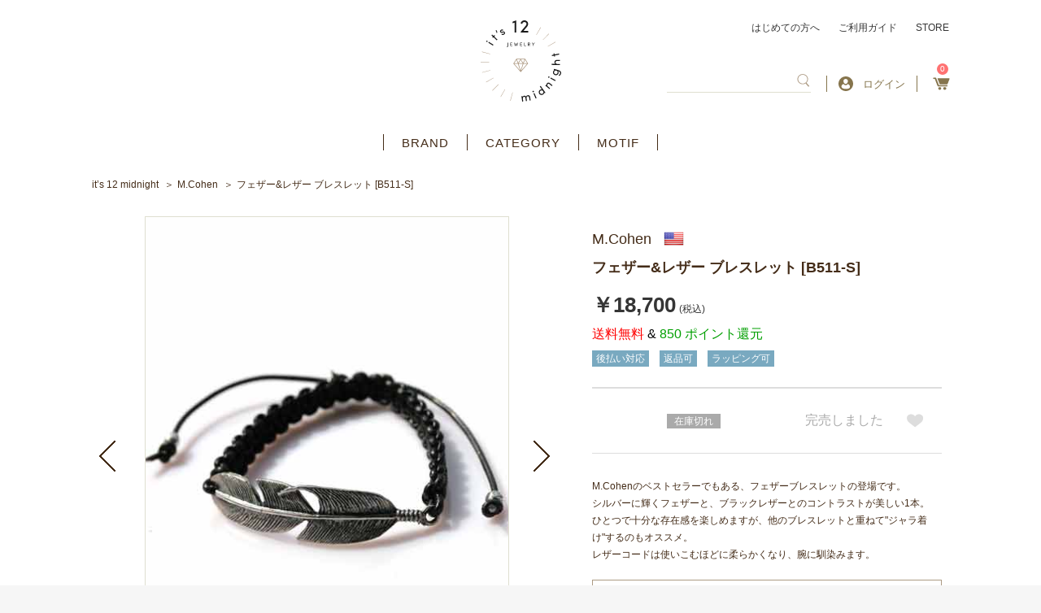

--- FILE ---
content_type: text/html; charset=UTF-8
request_url: https://its12midnight.com/products/detail/795
body_size: 25541
content:
    <!DOCTYPE html>
<html lang="ja">
<head prefix="og: http://ogp.me/ns# fb: http://ogp.me/ns/fb# product: http://ogp.me/ns/product#">
    <script async src="https://s.yimg.jp/images/listing/tool/cv/ytag.js"></script>
    <script>
        window.yjDataLayer = window.yjDataLayer || [];
        function ytag() { yjDataLayer.push(arguments); }
        ytag({"type":"ycl_cookie"});
    </script>
    <!-- Google tag (gtag.js) -->
    <script async src="https://www.googletagmanager.com/gtag/js?id=G-4RWJE1BCPY"></script>
    <script>
        window.dataLayer = window.dataLayer || [];
        function gtag(){dataLayer.push(arguments);}
        gtag('js', new Date());

        gtag('config', 'G-4RWJE1BCPY');
    </script>
    <meta charset="utf-8">
    <meta name="viewport" content="width=device-width, initial-scale=1, shrink-to-fit=no">
    <meta name="eccube-csrf-token" content="MfDeKpJhpv_TkRXuKb_BM5z49657YybKdbXYULgVZ2E">
    <title>エム・コーエン M.Cohen | フェザー&amp;レザー ブレスレット [B511-S] | アクセサリー通販 - it&#039;s 12 midnight</title>
                                <meta name="description" content="M.Cohenのベストセラーでもある、フェザーブレスレットの登場です。シルバーに輝くフェザーと、ブラックレザーとのコントラストが美しい1本。ひとつで十分な存在感を楽しめますが、他のブレスレットと重ねて&quot;ジャラ着け&quot;するのもオススメ。レザーコードは使いこむほどに柔らかくなり、腕に馴染みます。アクセサリー通販ショップ。">
    <meta name="keywords" content="M.Cohen,M.コーエン,ネックレス,ブレスレット,シルバーアクセ,アクセサリー,通販,ショップ">
<link rel="amphtml" href="/amp/products/detail/6317"><link rel="amphtml" href="/amp/products/detail/6317"><link rel="amphtml" href="/amp/products/detail/5474"><link rel="amphtml" href="/amp/products/detail/5890"><link rel="amphtml" href="/amp/products/detail/5697"><link rel="amphtml" href="/amp/products/detail/4437"><link rel="amphtml" href="/amp/products/detail/4437"><link rel="amphtml" href="/amp/products/detail/3396"><link rel="amphtml" href="/amp/products/detail/3396"><link rel="amphtml" href="/amp/products/detail/5474"><link rel="amphtml" href="/amp/products/detail/5474"><link rel="amphtml" href="/amp/products/detail/5474"><link rel="amphtml" href="/amp/products/detail/5179"><link rel="amphtml" href="/amp/products/detail/5308"><link rel="amphtml" href="/amp/products/detail/5890"><link rel="amphtml" href="/amp/products/detail/4437"><link rel="amphtml" href="/amp/products/detail/4437"><link rel="amphtml" href="/amp/products/detail/6171"><link rel="amphtml" href="/amp/products/detail/4437"><link rel="amphtml" href="/amp/products/detail/4437"><link rel="amphtml" href="/amp/products/detail/4437"><link rel="amphtml" href="/amp/products/detail/5890"><link rel="amphtml" href="/amp/products/detail/5890"><link rel="amphtml" href="/amp/products/detail/5890"><link rel="amphtml" href="/amp/products/detail/5890"><link rel="amphtml" href="/amp/products/detail/5890"><link rel="amphtml" href="/amp/products/detail/5890"><link rel="amphtml" href="/amp/products/detail/5890"><link rel="amphtml" href="/amp/products/detail/5890"><link rel="amphtml" href="/amp/products/detail/5890"><link rel="amphtml" href="/amp/products/detail/5890"><link rel="amphtml" href="/amp/products/detail/5890"><link rel="amphtml" href="/amp/products/detail/5890"><link rel="amphtml" href="/amp/products/detail/5890"><link rel="amphtml" href="/amp/products/detail/5890"><link rel="amphtml" href="/amp/products/detail/5890"><link rel="amphtml" href="/amp/products/detail/5890"><link rel="amphtml" href="/amp/products/detail/5890"><link rel="amphtml" href="/amp/products/detail/5890"><link rel="amphtml" href="/amp/products/detail/5308"><link rel="amphtml" href="/amp/products/detail/5308"><link rel="amphtml" href="/amp/products/detail/5435"><link rel="amphtml" href="/amp/products/detail/5435"><link rel="amphtml" href="/amp/products/detail/4799"><link rel="amphtml" href="/amp/products/detail/4799"><link rel="amphtml" href="/amp/products/detail/2718"><link rel="amphtml" href="/amp/products/detail/2718"><link rel="amphtml" href="/amp/products/detail/6141"><link rel="amphtml" href="/amp/products/detail/6141"><link rel="amphtml" href="/amp/products/detail/6141"><link rel="amphtml" href="/amp/products/detail/6141"><link rel="amphtml" href="/amp/products/detail/6141"><link rel="amphtml" href="/amp/products/detail/6141"><link rel="amphtml" href="/amp/products/detail/6141"><link rel="amphtml" href="/amp/products/detail/6141"><link rel="amphtml" href="/amp/products/detail/6141"><link rel="amphtml" href="/amp/products/detail/6141"><link rel="amphtml" href="/amp/products/detail/6141"><link rel="amphtml" href="/amp/products/detail/6141"><link rel="amphtml" href="/amp/products/detail/6141"><link rel="amphtml" href="/amp/products/detail/6141"><link rel="amphtml" href="/amp/products/detail/6141"><link rel="amphtml" href="/amp/products/detail/4438"><link rel="amphtml" href="/amp/products/detail/4438"><link rel="amphtml" href="/amp/products/detail/5803"><link rel="amphtml" href="/amp/products/detail/4438"><link rel="amphtml" href="/amp/products/detail/4957"><link rel="amphtml" href="/amp/products/detail/6314"><link rel="amphtml" href="/amp/products/detail/1812"><link rel="
        <link rel="icon" href="/html/template/default/assets/img/common/favicon.ico">
    <link href="https://fonts.googleapis.com/css?family=Inria+Serif:400,700|Noto+Serif+JP:400,500,600,700,900&display=swap&subset=japanese,latin-ext" rel="stylesheet">
    <link rel="stylesheet" href="https://maxcdn.bootstrapcdn.com/bootstrap/3.3.7/css/bootstrap.min.css">
    <link rel="stylesheet" href="https://use.fontawesome.com/releases/v5.6.3/css/all.css" integrity="sha384-UHRtZLI+pbxtHCWp1t77Bi1L4ZtiqrqD80Kn4Z8NTSRyMA2Fd33n5dQ8lWUE00s/" crossorigin="anonymous">
    <link rel="stylesheet" href="/html/template/default/assets/css/slick.css">
    <link rel="stylesheet" href="/html/template/default/assets/css/style.css">
	<link rel="stylesheet" href="/html/template/default/assets/css/style_add_pc.css" charset="utf-8" media="screen and (min-width:768px)">
    <link rel="stylesheet" href="/html/template/default/assets/css/style_add_pc_zantei.css" charset="utf-8" media="screen and (min-width:768px)">
	<link rel="stylesheet" href="/html/template/default/assets/css/style_add_sp.css" charset="utf-8" media="screen and (max-width:767px)">
	<link rel="stylesheet" href="/html/template/default/assets/css/style_add_sp_zantei.css" charset="utf-8" media="screen and (max-width:767px)">
	<link rel="stylesheet" href="/html/template/default/assets/css/style_custom_pc.css" charset="utf-8" media="screen and (min-width:768px)">
	<link rel="stylesheet" href="/html/template/default/assets/css/style_custom_sp.css" charset="utf-8" media="screen and (max-width:767px)">
	<link rel="stylesheet" href="https://use.fontawesome.com/releases/v5.8.1/css/all.css" integrity="sha384-50oBUHEmvpQ+1lW4y57PTFmhCaXp0ML5d60M1M7uH2+nqUivzIebhndOJK28anvf" crossorigin="anonymous">
	    <script src="https://code.jquery.com/jquery-3.3.1.min.js" integrity="sha256-FgpCb/KJQlLNfOu91ta32o/NMZxltwRo8QtmkMRdAu8=" crossorigin="anonymous"></script>
    <script>
        $(function() {
            $.ajaxSetup({
                'headers': {
                    'ECCUBE-CSRF-TOKEN': $('meta[name="eccube-csrf-token"]').attr('content')
                }
            });
        });
    </script>
        <script type="application/ld+json">{
    "@context": "https://schema.org/",
    "@type": "Product",
    "identifier": 795,
    "sku": 795,
    "name": "フェザー&レザー ブレスレット [B511-S]",
    "description": "",
    "url": "https://its12midnight.com/products/detail/795",
    "image": [
        "https://its12midnight.com/html/upload/save_image/0316/03161712_4f62f5e57801f.jpg"
    ],
    "audience": {
        "@type": "Audience",
        "audienceType": "adult"
    },
    "offers": {
        "@type": "Offer",
        "availability": "https://schema.org/OutOfStock",
        "price": 18700,
        "priceCurrency": "JPY",
        "itemCondition": "https://schema.org/NewCondition",
        "seller": {
            "@type": "Organization",
            "name": "アクセサリー通販 - it's 12 midnight"
        }
    },
    "brand": {
        "@type": "Brand",
        "name": "M.Cohen"
    },
    "google_product_category": "",
    "color": "",
    "gender": "",
    "size": "",
    "material": "",
    "pattern": "",
    "countryOfOrigin": "japan"
}</script>
                            <!-- Facebook Pixel Code -->
<script>
  !function(f,b,e,v,n,t,s)
  {if(f.fbq)return;n=f.fbq=function(){n.callMethod?
  n.callMethod.apply(n,arguments):n.queue.push(arguments)};
  if(!f._fbq)f._fbq=n;n.push=n;n.loaded=!0;n.version='2.0';
  n.queue=[];t=b.createElement(e);t.async=!0;
  t.src=v;s=b.getElementsByTagName(e)[0];
  s.parentNode.insertBefore(t,s)}(window, document,'script',
  'https://connect.facebook.net/en_US/fbevents.js');
  fbq('init', '',[],{'agent':'execcube-4.0.5-1.0.0'});
  fbq('track', 'PageView');
</script>
<noscript><img height="1" width="1" style="display:none"
  src="https://www.facebook.com/tr?id=&ev=PageView&noscript=1"
/></noscript>
<!-- End Facebook Pixel Code -->

                
<style>

    .ec-radio .form-check-label {
        font-weight: normal;
    }
    .ec-checkbox .form-check-label {
        font-weight: normal;
    }
    .ec-select div {
        display: inline-block;
    }
    .ec-select {
        font-size: 1.4rem;
        
    }
    .ec-select::after {
        content: '';
    }
    .options {
        position: relative;
        display: inline-block;
        margin-top:10px;
    }

    .options::before{
        content: '';
        position: absolute;
        z-index: 0;
        top: 0;
        right: 0;
        background: #ad9b84;
        height: 100%;
        width: 30px;
    }
    .options::after{
        content: '';
        position: absolute;
        z-index: 0;
        top: 0;
        bottom: 0;
        margin: auto 0;
        right: 9px;
        width: 0;
        height: 0;
        border-style: solid;
        border-width: 6px 6px 0 6px;
        border-color: #fff transparent transparent transparent; 
    }
    .ec-select select{
        cursor: pointer;
        -webkit-appearance: none;
        -moz-appearance: none;
        appearance: none;
        padding: 0.5em 1em;
        position: relative;
        border: 1px solid #ad9b84;
        border-radius: 3px;
        background: transparent;
        width: 180px;
    }
    .ec-select img{
        width: 17px;
    }
    .ec-select .all-free{
        color: #ff7272;
        border: solid 1px #ff7272;
        padding: 4px 15px;
    }
    .option_description {
      -moz-box-shadow: 0 5px 15px rgba(0, 0, 0, 0.5);
      -webkit-box-shadow: 0 5px 15px rgba(0, 0, 0, 0.5);
      box-shadow: 0 5px 15px rgba(0, 0, 0, 0.5);
      -moz-border-radius: 6px;
      -webkit-border-radius: 6px;
      border-radius: 6px;
      display: none;
      min-width: 50%;
      max-width: 80%;
      max-height: 80%;
      background-color: #fff;
      border: 1px solid rgba(0, 0, 0, 0.2);
      overflow:auto;
    }
    .option_description .modal-header {
      padding: 15px;
      border-bottom: 1px solid #e5e5e5;
    }
    .option_description .modal-header .plainmodal-close {
      margin-top: -2px;
      float: right;
      font-size: 2.1rem;
      font-weight: 700;
      color: #000;
      text-shadow: 0 1px 0 #fff;
      opacity: 0.2;
    }
    .option_description .modal-header .plainmodal-close:hover {
      opacity: 0.5;
    }

    .option_description .modal-header > p {
      margin: 1% 0 0 0;
      font-size: 1.4rem;
      line-height: 1.42857143;
    }

    .option_description .modal-title {
      color: #333333;
      font-size: 1.8rem;
      font-weight: 500;
      font-family: inherit;
      margin: 0;
    }
    .option_description .modal-body {
      padding: 3%;
      font-size: 1.4rem;
      line-height: 1.42857143;
      color: #333;
    }
    .option_description .modal-body > p {
        margin: 0 0 3%;
    }
    .option_description .modal-body > div {
        margin-bottom: 2%;
        overflow: hidden;
        padding-bottom: 2%;
    }
    .option_description .modal-body > div > p {
        margin: 2% 0 0;
    }
    .option_description img {
        float: none;
        margin: 1% auto 0;
        width: 40%;
        height: auto;
        display: block;
    }
    .option_description h3 {
        margin: 0;
        background: #efefef;
        padding: 1%;
    }
    .option_description .minus {
        color: #2980b9;
    }
    @media screen and (min-width: 768px) {
        .option_description img {
            float: left;
            margin: 1% 4% 0 0;
            width: 15%;
        }
    }

    .option_description span.small {
        font-size: 1.2rem;
    }

    .option_description .btn-info {
        width: 74px;
        float: none;
        margin: 15px auto 10px;
        border: 0;
        padding: 4px 0;
        display: block;
        background: #525263;
    }

    .option_description .btn-info:hover {
        background: #474757;
    }
    #option_price_box {
        visibility: hidden;
    }
    
    .divclass {
position:relative;
margin-bottom:40px;
}
 
#sentakushi_form {
position:absolute ;
    zoom:1.1;
    z-index: 1000;
    opacity: 0;
    border:0;
    width:200px;
    height:20px;
}
 
div#sentakushi_form2 {
    border:2px solid #f85;
    padding:0;
    padding-left:10px;
    position:relative;
    line-height:20px;
    width:200px;
    white-space:nowrap;
    overflow:hidden;
    -webkit-text-overflow:ellipsis;
    text-overflow:ellipsis;
    z-index: 1;
}
div#sentakushi_form2:before {
    content:"";
    display: block;
    width:20px;
    height:20px;
    background : #f85;
    border-radius: 0;
    padding:0;
    position: absolute;
    right:0;
    top:0;
}
div#sentakushi_form2:after {
    content:"";
    width:0;
    height:0;
    display: block;
    border:4px solid transparent;
    border-top:8px solid white;
    position: absolute;
    right:5px;
    top:6px;
}

    @media only screen and (min-width: 768px) {
        .option_description .btn-info {
            float: right;
            margin: 0 10px 0 0;
        }

    }
</style>

        <meta name="google-site-verification" content="HSg8Csi64H4blhUewTl93uGqFeYrFsKPXJA8tVJ95mQ" />
</head>

<body id="page_product_detail" class="nonmember product_page">

<div class="ec-layoutRole">
                <div class="ec-layoutRole__header">
                <!-- ▼ヘッダー -->
            <style>
    .span-prod-name {
    overflow: hidden;
    text-overflow: ellipsis;
    display: -webkit-box;
    -webkit-line-clamp: 2;
    -webkit-box-orient: vertical;
}
.checkeditem_page .index_item_list ul li a {
   border: 1px solid #dfdfd0 !important;
}
</style>
<div class="ec-headerRole">
    <div class="ec-headerRole__inner">
        <div class="ec-headerTitle">
        	            <p id="logo">
                <a href="https://its12midnight.com/">アクセサリー通販 it's 12 midnight</a>
            </p>
                    </div>
        <div class="ec-headerRole__navSP">
            <div class="ec-headerNavSP">
                <img src="/html/template/default/assets/icon/bars.png" alt="アクセサリー通販 - it&#039;s 12 midnight" />
            </div>
        </div>
        <div class="ec-headerNaviRole">
            <div class="ec-headerNaviRole__top">
                <a href="https://its12midnight.com/user_data/welcome">はじめての方へ</a>
                <a href="https://its12midnight.com/guide">ご利用ガイド</a>
                <a href="https://its12midnight.com/user_data/store">STORE</a>
            </div>
            <div class="ec-headerNaviRole__bottom">
                <div class="ec-headerNaviRole__search">
                    


<div class="ec-headerSearch">
    <form method="get" class="searchform" action="/products/list" >
        <div class="ec-headerSearch__keyword">
            <div class="ec-input" style="width: 100%;">
                <input type="search"  id="ipseach" name="name" maxlength="100" class="search-name" />
                <button class="ec-headerSearch__keywordBtn" type="submit">
                    <span class="ec-icon">
                        <img src="/html/template/default/assets/icon/search_brown.svg" width="18" alt="" />
                    </span>
                </button>
            </div>
        </div>
    </form>
</div>

    
<div class="search_filter" id= "search_filter" style="display:none;">
    <ul id="myUL">
           </ul>
</div>
<style>
    
    div.search_filter{
        width:160px;
        display:none;
    }
    #myUL {
    list-style-type: none;
    padding: 0;
    margin: 0;
    height: 100%;
    overflow: hidden;
    overflow-x: hidden;
    background: #d6cccc;
    max-height: 358px;
    width: 500px;
    float: right;
    margin-right: -60px;
    margin-top: 20px;
    border: #dfdfd0 5px solid;
    }

    #myUL li a {
    border: 1px solid #ddd;
    margin-top: -1px; /* Prevent double borders */
    background-color: #f6f6f6;
    padding: 7px;
    text-decoration: none;
    font-size: 14px;
    color: black;
    display: block
    }

    #myUL li a:hover:not(.header) {
    background-color: #766e6e;
    opacity: inherit;
    color: aliceblue;
    }
    @media screen and (max-width: 767px) {
        .ec-drawerRole div.search_filter{
            width:94%;
            padding-right:20px;
            padding-left:20px;
        }
        .ec-drawerRole div.search_filter ul li a{
            overflow: hidden;
            white-space: nowrap;
            text-overflow: ellipsis;
        }
        #myUL li a {
            font-size:14px;
        }
        .ec-drawerRole #myUL {
           max-height:287px;
        }
        #myUL{
            width: unset;
            float: unset;
            margin-right: unset;
            margin-top: unset;
            border: #dfdfd0 2px solid; 
        }

    }
</style>


                </div>
                <div class="ec-headerNaviRole__searchNavSP">
                    <div class="ec-searchNavSP">
                                                    <img src="/html/template/default/assets/icon/search_brown.svg" width="18" alt="" />
                                            </div>
                </div>
                <div class="ec-headerNaviRole__nav">
                                                <div class="ec-headerNav new-login">
                            <a href="https://its12midnight.com/mypage/login">
                                <img class="ec-headerNav__itemIcon" src="/html/template/default/assets/icon/user-circle.svg" alt="" />
                                <span class="ec-headerNav__itemLink">ログイン</span>
                            </a>
                                            </div>
                    <div class="ec-headerNav select">
                      <a href="https://its12midnight.com/mypage/" class="ec-headerLink__item logout mypage">
                        <span class="ec-headerNav__itemLink">マイページ</span>
                      </a>
			          <a href="https://its12midnight.com/logout" class="ec-headerLink__item logout logout">
                        <span class="ec-headerNav__itemLink">ログアウト</span>
                      </a>
                    </div>
                </div>
                <div class="ec-headerNaviRole__cart">
                    <div class="ec-cartNavi">
                        <a href="https://its12midnight.com/cart">
                            <i class="ec-cartNavi__icon">
                                <span class="ec-cartNavi__badge">0</span>
                            </i>
                        </a>
                    </div>
                </div>
            </div>
        </div>
    </div>
</div>
        <!-- ▲ヘッダー -->
    <!-- ▼カテゴリナビ(PC) -->
            <div class="ec-categoryNaviRole">
    <div class="ec-itemNav">
        <ul class="ec-itemNav__nav">
            <li><a href="https://its12midnight.com/user_data/brand_list">BRAND</a></li>
            <li>
                <a href="javascript:void(0)">CATEGORY</a>
                <ul>
                        <li> <a href="https://its12midnight.com/products/list?category_id=18">ネックレス</a></li>
    <li> <a href="https://its12midnight.com/products/list?category_id=212">ネックレスチェーン</a></li>
    <li> <a href="https://its12midnight.com/products/list?category_id=28">ブレスレット</a></li>
    <li> <a href="https://its12midnight.com/products/list?category_id=26">リング</a></li>
    <li> <a href="https://its12midnight.com/products/list?category_id=27">ピアス</a></li>
    <li> <a href="https://its12midnight.com/products/list?category_id=213">イヤリング / イヤーカフ</a></li>
    <li> <a href="https://its12midnight.com/products/list?category_id=209">アンクレット</a></li>
    <li> <a href="https://its12midnight.com/products/list?category_id=163">キーホルダー</a></li>
    <li> <a href="https://its12midnight.com/products/list?category_id=210">ウォレット</a></li>
    <li> <a href="https://its12midnight.com/products/list?category_id=211">ウォレットチェーン</a></li>
    <li> <a href="https://its12midnight.com/products/list?category_id=20">ブローチ / バッジ</a></li>
    <li> <a href="https://its12midnight.com/products/list?category_id=19">その他アクセサリー</a></li>
    <li> <a href="https://its12midnight.com/products/list?category_id=204">パーツ / ケア用品</a></li>


                                    </ul>
            </li>
            <li>
                <a href="javascript:void(0)">MOTIF</a>
                <ul>
                    <li><a href="https://its12midnight.com/products/list?category_id=95">クロス</a></li>
                    <li><a href="https://its12midnight.com/products/list?category_id=107">フェザー</a></li>
                    <li><a href="https://its12midnight.com/products/list?category_id=96">スカル</a></li>
                    <li><a href="https://its12midnight.com/products/list?category_id=92">アニマル</a></li>
                    <li><a href="https://its12midnight.com/products/list?category_id=129">昆虫</a></li>
                    <li><a href="https://its12midnight.com/products/list?category_id=115">海</a></li>
                    <li><a href="https://its12midnight.com/products/list?category_id=110">キー</a></li>
                    <li><a href="https://its12midnight.com/products/list?category_id=153">スター</a></li>
                    <li><a href="https://its12midnight.com/products/list?category_id=112">クラウン</a></li>
                    <li><a href="https://its12midnight.com/products/list?category_id=108">イニシャル</a></li>
                    <li><a href="https://its12midnight.com/products/list?category_id=94">リボン</a></li>
                    <li><a href="https://its12midnight.com/products/list?category_id=93">ハート</a></li>
                    <li><a href="https://its12midnight.com/products/list?category_id=131">ジュエル</a></li>
                    <li><a href="https://its12midnight.com/products/list?category_id=109">ストーン / ビーズ</a></li>
                    <li><a href="https://its12midnight.com/products/list?category_id=132">セミオーダー</a></li>
                </ul>
            </li>
        </ul>
    </div>
</div>
        <!-- ▲カテゴリナビ(PC) -->

        </div>
    
                <div class="ec-layoutRole__contentTop">
                <!-- ▼パンくずリスト -->
            <!-- Breadcrumbs -->
<nav class="breadcrumbs">
    <ul>
        <li><a href="https://its12midnight.com/">it’s 12 midnight</a></li>

        
                                                                                                                                                                                                                                                                                                                                                                                                <li><a href="/products/list?category_id=127">M.Cohen</a></li>
                                                
                                    
            <li>フェザー&amp;レザー ブレスレット [B511-S]</li>
        
    </ul>
</nav>
        <!-- ▲パンくずリスト -->

        </div>
    
    <div class="ec-layoutRole__contents">
                
                
        <div class="ec-layoutRole__main">
                        
                            <!-- Main -->
    <main class="product_detail">
        <!-- Content -->
        <article>
            <!-- Image -->
            <div class="image">
                <!-- Special -->
                <section class="special">

                                                                                                                                                                                                                                            
                        
                    
                    <!-- Special -->
                    <!-- show coupon set for product -->
                    

                                    </section>

                <!-- Visual -->
                <section class="slider_main">
                    <ul class="slick-slider">
                                                                                                                                            <li>
                                    <!-- <figure style="background-image: url('/html/upload/save_image/0316/03161712_4f62f5e57801f.jpg'); background-size: contain;background-repeat: no-repeat;background-position: center; height: 100%;" alt="main_large_image"> -->
                                        <!--<figcaption></figcaption>-->
                                    <!-- </figure> -->
                                    <figure>
                                        <img src="/html/upload/save_image/0316/03161712_4f62f5e57801f.jpg" alt="main_large_image" />
                                    </figure>
                                    <span class="desc"><p style="vertical-align: middle;"></p></span>
                                </li>
                                                                                                                                                <li>
                                    <!-- <figure style="background-image: url('/html/upload/save_image/0316/03161713_4f62f60d48e3d.jpg'); background-size: contain;background-repeat: no-repeat;background-position: center; height: 100%;" alt="1"> -->
                                        <!--<figcaption></figcaption>-->
                                    <!-- </figure> -->
                                    <figure>
                                        <img src="/html/upload/save_image/0316/03161713_4f62f60d48e3d.jpg" alt="1" />
                                    </figure>
                                    <span class="desc"><p style="vertical-align: middle;"></p></span>
                                </li>
                                                                                                                                                <li>
                                    <!-- <figure style="background-image: url('/html/upload/save_image/0316/03161714_4f62f65ec5c60.jpg'); background-size: contain;background-repeat: no-repeat;background-position: center; height: 100%;" alt="2"> -->
                                        <!--<figcaption></figcaption>-->
                                    <!-- </figure> -->
                                    <figure>
                                        <img src="/html/upload/save_image/0316/03161714_4f62f65ec5c60.jpg" alt="2" />
                                    </figure>
                                    <span class="desc"><p style="vertical-align: middle;"></p></span>
                                </li>
                                                                                                                                                <li>
                                    <!-- <figure style="background-image: url('/html/upload/save_image/0316/03161713_4f62f641ccb7b.jpg'); background-size: contain;background-repeat: no-repeat;background-position: center; height: 100%;" alt="3"> -->
                                        <!--<figcaption></figcaption>-->
                                    <!-- </figure> -->
                                    <figure>
                                        <img src="/html/upload/save_image/0316/03161713_4f62f641ccb7b.jpg" alt="3" />
                                    </figure>
                                    <span class="desc"><p style="vertical-align: middle;"></p></span>
                                </li>
                                                                                                                                                <li>
                                    <!-- <figure style="background-image: url('/html/upload/save_image/0316/03161716_4f62f6d490b92.jpg'); background-size: contain;background-repeat: no-repeat;background-position: center; height: 100%;" alt="4"> -->
                                        <!--<figcaption></figcaption>-->
                                    <!-- </figure> -->
                                    <figure>
                                        <img src="/html/upload/save_image/0316/03161716_4f62f6d490b92.jpg" alt="4" />
                                    </figure>
                                    <span class="desc"><p style="vertical-align: middle;"></p></span>
                                </li>
                                                                                                                                                <li>
                                    <!-- <figure style="background-image: url('/html/upload/save_image/0316/03161718_4f62f73881d9a.jpg'); background-size: contain;background-repeat: no-repeat;background-position: center; height: 100%;" alt="5"> -->
                                        <!--<figcaption></figcaption>-->
                                    <!-- </figure> -->
                                    <figure>
                                        <img src="/html/upload/save_image/0316/03161718_4f62f73881d9a.jpg" alt="5" />
                                    </figure>
                                    <span class="desc"><p style="vertical-align: middle;"></p></span>
                                </li>
                                                                                                </ul>
                    <a href="#" class="prev">
                        <img src="/html/template/default/assets/images/common/icon_slide_prev02.png" alt="">
                        <i class="fa fa-chevron-left " aria-hidden="true"></i>
                    </a>
                    <a href="#" class="next">
                        <img src="/html/template/default/assets/images/common/icon_slide_next02.png" alt="">
                        <i class="fa fa-chevron-right" aria-hidden="true"></i>
                    </a>
                </section>
                <ul class="slider_nav slick-slider">
                                                                                                                        <li>
                                <a>
                                    <img src="/html/upload/save_image/0316/03161712_4f62f5e57801f.jpg" alt="main_large_image">
                                </a>
                           </li>
                                                                                                                            <li>
                                <a>
                                    <img src="/html/upload/save_image/0316/03161713_4f62f60d48e3d.jpg" alt="1">
                                </a>
                           </li>
                                                                                                                            <li>
                                <a>
                                    <img src="/html/upload/save_image/0316/03161714_4f62f65ec5c60.jpg" alt="2">
                                </a>
                           </li>
                                                                                                                            <li>
                                <a>
                                    <img src="/html/upload/save_image/0316/03161713_4f62f641ccb7b.jpg" alt="3">
                                </a>
                           </li>
                                                                                                                            <li>
                                <a>
                                    <img src="/html/upload/save_image/0316/03161716_4f62f6d490b92.jpg" alt="4">
                                </a>
                           </li>
                                                                                                                            <li>
                                <a>
                                    <img src="/html/upload/save_image/0316/03161718_4f62f73881d9a.jpg" alt="5">
                                </a>
                           </li>
                                                                                </ul>
                <section class="favorite">
                    <em>0</em>名の方がこの商品をお気に入りしています
                </section>
                <section class="fb_tw_pc">
                    <div id="fb-root"></div>
                    <script async defer crossorigin="anonymous" src="https://connect.facebook.net/ja_JP/sdk.js#xfbml=1&version=v12.0" nonce="4Xmw9NP1"></script>
                    <div class="fb-like" data-href="https://its12midnight.com/products/detail/795" data-width="" data-layout="button_count" data-action="like" data-size="small" data-share="false"></div>
                    <a href="https://twitter.com/share?ref_src=twsrc%5Etfw" class="twitter-share-button" data-show-count="false">Tweet</a>
                    <script async src="https://platform.twitter.com/widgets.js" charset="utf-8"></script>
                </section>
                <section class="shipping">
                    <a href="https://its12midnight.com/user_data/shipping">International Shipping(海外発送)</a>
                </section>
            </div>
            <!-- Detail -->
            <div class="detail">

                            <!-- Special -->
                    <!-- show coupon set for product -->
                    

                <section class="special">
                                </section>
                <!-- Base -->
                <section class="base">
                    <dl>
                                                    <dt><a class="d-flex" href="https://its12midnight.com/products/list?category_id=127"><h2>M.Cohen</h2><img src="/html/template/default/assets/images/common/flag-840.png"></a></dt>
                                                <dd><h1 class="title-h1">フェザー&amp;レザー ブレスレット [B511-S]</h1></dd>
                    </dl>
                    <p class="price">
                                                    <em>￥18,700</em>
                                                                                                                                        <small>(税込)</small>
                    </p>
                    <p class="point">
                                                                                                <span style="color:red;" > 送料無料 </span><span style="color:black;" > & </span>
                                                850 ポイント還元
                    </p>
                    <aside>
                                                                                    <a href="/products/list?tag=2"><span id="tag2" class="blue">後払い対応</span></a>
                                                                                                                <a href="/products/list?tag=3"><span id="tag3" class="blue">返品可</span></a>
                                                                                                                <a href="/products/list?tag=4"><span id="tag4" class="blue">ラッピング可</span></a>
                                                                        </aside>
                </section>
                <section class="shipping">
                    <a href="https://its12midnight.com/user_data/shipping">International Shipping(海外発送)</a>
                </section>

                <!-- Add Cart -->
                <section class="add_cart">
                    <form action="https://its12midnight.com/products/add_cart/795" method="post" id="form1" name="form1">
                        <input type="hidden" name="product_name" value="フェザー&amp;レザー ブレスレット [B511-S]">
                        <input type="hidden" name="price" value="18700">
                        <input type="hidden" name="currency_code" value="JPY">
                        <div style="display: none;">
                                                                                </div>
                                                <script>
$(function() {
    // リングの長さ & チェーンの長さ 初期状態-未選択
    $(".ec-radio" + ".other" + ".ring").find(".form-check-input:checked").prop('checked', false);
    $(".ec-radio" + ".other" + ".chain").find(".form-check-input:checked").prop('checked', false);
});
</script>
                        
                                                                

                                    
                        <p id="option_price_box">オプション価格：¥&nbsp;<span id="option_price_inctax_default"></span>&nbsp;</p>

                        <input type="hidden" id="product_id" name="product_id" value="795" /><input type="hidden" id="ProductClass" name="ProductClass" value="11530" /><input type="hidden" id="_token" name="_token" value="6a5K4K3DsbQYGIEBqkwP0LTH7b2mkMFxbRr2PmtHKm0" />
                    </form>

                    <table summary="カート">
												                        
                                                                                                                                                                                                                                
                                                        															<tr>
									<!-- 発送日目安(処理に使用) currentDeliveryDuration :  -->
									<!-- 発送日目安(在庫あり) ProductClass.DeliveryDuration : 最短即日 -->
									<!-- 発送日目安(在庫なし) ProductClass.DeliveryDurationOutOfStock :  -->
									<!-- バックオーダー ProductClass.naviappsBackorder : 許可しない -->
									<!-- 在庫数無制限フラグ ProductClass.stock_unlimited :  -->
									<!-- 在庫数 ProductClass.stock : 0 -->

                                                                        <td class="standard _none standard_td">
                                    
                                                                        </td>

         									                                                               <td class="stock_td">
										                                        <!-- 納期情報 -->
                                        <!-- 通常(バックオーダー不可)とバックオーダー許可(在庫がある場合)の納期情報処理 -->
										                                                                                            <!-- <span class="delivery">納期未定</span> -->
                                                <span class="out-of-stock">在庫切れ</span>
                                                <br />
                                            										
										<!-- 在庫情報 -->
																				  										  										                                        <!-- 納期情報 -->
                                        <!--バックオーダー許可(在庫なし)と無制限(バックオーダー不可)の納期情報処理 -->
                                        									</td>

         									                                                               <td class="cart_btn_td">
																					<em>完売しました</em>
																			</td>
									<td class="favorite_td">
																					<a href="https://its12midnight.com/products/customer_favorite_product_class/11530/add" class="on" token-for-anchor='MfDeKpJhpv_TkRXuKb_BM5z49657YybKdbXYULgVZ2E' data-method="post" data-confirm="false"><img src="/html/template/default/assets/images/common/icon_heart01.svg" width="21" alt=""></a>
																			</td>
								</tr>
														                                            </table>
                </section>

                <!-- Introduction -->
                                    <section class="introduction">
                        M.Cohenのベストセラーでもある、フェザーブレスレットの登場です。<br />
シルバーに輝くフェザーと、ブラックレザーとのコントラストが美しい1本。<br />
ひとつで十分な存在感を楽しめますが、他のブレスレットと重ねて"ジャラ着け"するのもオススメ。<br />
レザーコードは使いこむほどに柔らかくなり、腕に馴染みます。
                    </section>
                
                <!-- Brand Profile -->
                                    <section class="brand_profile">
                        <a href="javascript:void(0);">＋　ブランドプロフィールを見る</a>
                        <dl>
                          <div>
                            <dt>Brand</dt>
                            <dd>
                                M.Cohen <br>
                                 ( エム・コーエン )  </dd>
                          </div>

                          <div>
                            <dt>Country</dt>
                            <dd><img src="/html/template/default/assets/images/common/flag-840.png" alt="アメリカ合衆国">アメリカ合衆国</dd>
                          </div>

                          <div>
                            <dt>Designer</dt>
                            <dd style="width: 65%;">Maor Cohen</dd>
                          </div>
                        </dl>
                        <p>LA発のアクセサリーブランド、M.Cohen。<br />
シルバー、ブラス、レザーといった様々な素材を、類い稀なるセンスでミックスさせたオールハンドメイドのアクセサリーは、瞬く間にそのスタイルを確立、トップブランドとして確固たる地位を築きあげた。<br />
都会的でありながらも、ハンドメイドならではの温かみが同居するM.Cohenのアクセサリーは、ジョニー・デップやコリン・ファレルといったセレブレティも愛用されている。</p>
                    </section>
                
                <!-- Details -->
                <section class="detail detail-bx">
                        <strong>DETAILS (ITEM SPEC)</strong><br>
                        <div class="details-itemspec">
                          <!-- <div class="dl_list"><br />
<dl><dt>サイズ</dt><dd>フェザー : H1.4cm × W5.5cm , 全長 : 調節可能</dd></dl><br />
<dl><dt>素材</dt><dd>Sterling Silver × Leather</dd></dl><br />
<dl><dt>カラー</dt><dd>Black</dd></dl><br />
<dl><dt>付属品</dt><dd>専用布ポーチ</dd></dl><br />
</div><br />
※当店は、M.Cohenの正規販売店です。<br />
すべてアメリカのM.Cohenより直接購入した正規品ですので、ご安心してショッピングをお楽しみください。<br />
<br />
<iframe title="YouTube video player" width="320" height="210" src="https://www.youtube.com/embed/gxuCXeksyaw" frameborder="0" allowfullscreen></iframe> -->
                          <div class="dl_list"><br />
<dl><dt>サイズ</dt><dd>フェザー : H1.4cm × W5.5cm , 全長 : 調節可能</dd></dl><br />
<dl><dt>素材</dt><dd>Sterling Silver × Leather</dd></dl><br />
<dl><dt>カラー</dt><dd>Black</dd></dl><br />
<dl><dt>付属品</dt><dd>専用布ポーチ</dd></dl><br />
</div><br />
※当店は、M.Cohenの正規販売店です。<br />
すべてアメリカのM.Cohenより直接購入した正規品ですので、ご安心してショッピングをお楽しみください。<br />
<br />
<iframe title="YouTube video player" width="320" height="210" src="https://www.youtube.com/embed/gxuCXeksyaw" frameborder="0" allowfullscreen></iframe>
                        </div>
                        <p class="free_shipping_text">【送料】全国一律550円 / 3,980円(税込)以上で無料 </p>
                </section>

                <!-- Category -->
                <section class="category">
                    <strong>CATEGORY</strong>
                                            <nav class="bread">
                                                                                                                                                            <ul>
                                        
                                                                                        <li><a href="https://its12midnight.com/products/list?category_id=16">BRAND</a></li>
                                                                                    
                                                                                        <li><a href="https://its12midnight.com/products/list?category_id=127">M.Cohen</a></li>
                                                                                                                        </ul>
                                                                                                                                                                                                                                                                                                                                                                                                                                                                                                                                                                                                <ul>
                                        
                                                                                        <li><a href="https://its12midnight.com/products/list?category_id=15">CATEGORY</a></li>
                                                                                    
                                                                                        <li><a href="https://its12midnight.com/products/list?category_id=28">ブレスレット</a></li>
                                                                                                                        </ul>
                                                                                                                                                                                                                                                                                                                                                                                                                                                                                                                                                                                                <ul>
                                        
                                                                                        <li><a href="https://its12midnight.com/products/list?category_id=91">MOTIF</a></li>
                                                                                    
                                                                                        <li><a href="https://its12midnight.com/products/list?category_id=107">フェザー</a></li>
                                                                                                                        </ul>
                                                                                    </nav>
                                                      </section>

                <!-- Tag -->
                <section class="category sharp_tag">
                    <strong>TAG</strong>
                    <nav class="tag">
                        <ul>
                                                                                                                                                                                                                                        </ul>
                    </nav>
                </section>

                <!-- Other -->
                <section class="other">
                    <ul>
                        <li><a href="#modal_delivery" class="show_modal"><img src="/html/template/default/assets/images/common/icon_product_detail01.svg" width="24" alt="">商品のお届けについて</a></li>
                        <li><a href="#modal_return" class="show_modal"><img src="/html/template/default/assets/images/common/icon_product_detail02.svg" width="24" alt="">返品・交換について</a></li>
                        <li><a href="#modal_shipping" class="show_modal"><img src="/html/template/default/assets/images/common/icon_product_detail03.svg" width="24" alt="">発送について</a></li>
                        <li><a href="#modal_gift" class="show_modal"><img src="/html/template/default/assets/images/common/icon_product_detail04.svg" width="24" alt="">ギフトラッピングについて</a></li>
                        <li><a href="#modal_payment" class="show_modal"><img src="/html/template/default/assets/images/common/icon_product_detail05.svg" width="24" alt="">お支払いについて</a></li>
                                                                        <li><button class="share_button" disabled="" disabled data-share-title="フェザー&amp;レザー ブレスレット [B511-S]" data-share-text="it's 12 midnightの取り扱っているM.Cohen|フェザー&amp;レザー ブレスレット [B511-S]の商品ページです。" data-share-url="https://its12midnight.com/products/detail/795">
                            <img src="/html/template/default/assets/images/common/icon_product_detail06.svg" width="24" alt="">この商品を共有する</button></li>
                    </ul>
                    <a href="https://its12midnight.com/contact?product_id=795"><img src="/html/template/default/assets/images/common/icon_mail02.svg" width="31" alt="">お問い合わせ</a>
                    <section class="fb_tw_sp">
                        <div id="fb-root"></div>
                        <script async defer crossorigin="anonymous" src="https://connect.facebook.net/ja_JP/sdk.js#xfbml=1&version=v12.0" nonce="4Xmw9NP1"></script>
                        <div class="fb-like" data-href="https://its12midnight.com/products/detail/795" data-width="" data-layout="button_count" data-action="like" data-size="small" data-share="false"></div>
                        <a href="https://twitter.com/share?ref_src=twsrc%5Etfw" class="twitter-share-button" data-show-count="false">Tweet</a>
                        <script async src="https://platform.twitter.com/widgets.js" charset="utf-8"></script>
                    </section>
                </section>
            </div>
        </article>
    </main>
    <div id="modal_delivery" class="modal">
        <dl>
            <dt>商品のお届けについて</dt>
            <dd>
                                                                        
                                                                                                                                              申し訳ございません。<br>
                      こちらの作品は<span class="striking">SOLD OUT</span>となっております。<br>
                      再入荷をご希望の際は、下記までご連絡くださいませ。<br>
                      <br>
                      お問い合わせ先 : <a href="mailto: info@its12midnight.com">info@its12midnight.com</a>
                                                                                              </dd>
        </dl>
        <a href="javascript:void(0);" onClick="$('.show_modal').modaal('close');">閉じる</a>
    </div>
    <div id="modal_return" class="modal">
        <dl>
            <dt>返品・交換について</dt>
            <dd>
                お客さまに安心してご利用頂けますよう「イメージと違った」「サイズが合わない」といった理由による返品・交換も可能です。<br>
                <br>
                <a href="https://its12midnight.com/guide#return" target="_blank">返品についての詳細はこちら</a>
            </dd>
        </dl>
        <a href="javascript:void(0);" onClick="$('.show_modal').modaal('close');">閉じる</a>
    </div>
    <div id="modal_shipping" class="modal">
        <dl>
            <dt>発送について</dt>
            <dd>
                ■配達時間の指定について<br>
                時間帯のご指定は、下記の時間帯よりお選びいただけます。<br>
                １．午前中（9 時～12 時）<br>
                ２．12 時～14 時<br>
                ３．14 時～16 時<br>
                ４．16 時～18 時<br>
                ５．18 時～20 時<br>
                ６．19 時～21 時<br><br>
                ■配送料金について<br>
                全国一律550円（税込）の配送料を申し受けます。<br>
                一度に3,980円（税込）以上のご注文を頂いた場合は、送料を無料とさせていただきます。<br>
                ※キャンペーンなどにより変更する場合があります。<br><br>
                ■配送業者について<br>
                ヤマト運輸・佐川急便・日本郵便（ゆうパック）のいずれかでお届けいたします。<br>
                ※ご注文状況に応じて、ネコポス（ヤマト運輸/追跡あり/ポスト投函）でお送りする場合もございます。予めご了承くださいませ。<br>




            </dd>
        </dl>
        <a href="javascript:void(0);" onClick="$('.show_modal').modaal('close');">閉じる</a>
    </div>
    <div id="modal_gift" class="modal">
        <dl>
            <dt>ギフトラッピングについて</dt>
            <dd>
                当店のすべての商品は、スタッフが心を込めてラッピングしてお届けいたします。<br>
                ラッピング料金は無料となっております。
            </dd>
        </dl>
        <figure><img src="/html/template/default/assets/images/guide/sample800.jpg" alt=""></figure>
        <a href="javascript:void(0);" onClick="$('.show_modal').modaal('close');">閉じる</a>
    </div>
    <div id="modal_payment" class="modal">
        <dl>
            <dt>お支払いについて</dt>
            <dd>
                ■クレジットカード<br>
                カード会社は、VISA・MASTER・JCB・AMERICAN EXPRESSがご利用いただけます。<br><br>
                お支払い方法は一括・分割・リボ払いからそれぞれご選択いただけます。<br><br>
                ご利用頂けるカード<br>
                <img src="/html/template/default/assets/images/guide/card.png" alt=""><br><br>

                ■代金後払い<br>
                商品発送後14日以内のお好きなタイミングで、お近くのコンビニまたは郵便局でお支払いただけます。<br>
                一律330円<br><br>

                ■代金引換<br>
                一律330円<br><br>

                ■銀行振り込み / 郵便振替<br>
                三井住友銀行、PayPay銀行、またはゆうちょ銀行へのお振込みとなります。<br><br>

                ■PayPal（ペイパル）</br>
                PayPal（ペイパル）を利用してお支払い頂けます。

            </dd>
        </dl>
        <a href="javascript:void(0);" onClick="$('.show_modal').modaal('close');">閉じる</a>
    </div>

    <div class="ec-modal">
        <input type="checkbox" id="ec-modal-checkbox" class="checkbox" style="display:none;">
        <div class="ec-modal-overlay">
            <label for="ec-modal-checkbox" class="ec-modal-overlay-close"></label>
            <div class="ec-modal-wrap">
                <label for="ec-modal-checkbox" class="ec-modal-close"><span class="ec-icon"><img src="/html/template/default/assets/icon/cross-dark.svg" alt=""/></span></label>
                <div id="ec-modal-header" class="text-center">カートに追加しました。</div>
                <div class="ec-modal-box">
                    <div class="ec-role">
                                            <a href="https://its12midnight.com/cart" class="ec-inlineBtn--action">カートへ進む</a>
                        <label for="ec-modal-checkbox" class="ec-inlineBtn--cancel">ショッピングを続ける</label>
                    </div>
                </div>
            </div>
        </div>
    </div>

                                        <div class="ec-layoutRole__mainBottom">
                        <!-- ▼チェックした商品 -->
            
        <!-- ▲チェックした商品 -->

                </div>
                    </div>

                    </div>

                <div class="ec-layoutRole__contentBottom">
                <!-- ▼関連商品一覧 -->
                <script>
        $(function() {
            $('.relation_list ul').slick({
                arrows: false,
                dots: false,
                slidesToShow: 3,
                slidesToScroll: 1,
                swipeToSlide: true,
                infinite: true,
            });
        });
    </script>
    <main class="relation_list">
        <strong>このアイテムの関連商品</strong>
        <article>
            <a class="prev"><img src="/html/template/default/assets/images/common/icon_slide_prev03.png" alt=""></a>
            <ul>
                                                                                <li  >
                            <a href="https://its12midnight.com/products/detail/1271">
                                                                   <figure><img src="/html/upload/save_image/1124/11242108_50b0b8cec038a.jpg" alt="フェザー&amp;レザー シングルブレスレット ブラウン [B-10830-BRN]" alt="フェザー&amp;レザー シングルブレスレット ブラウン [B-10830-BRN]"></figure>
                                                               
                            </a>
                                <p>フェザー&amp;レザー シングルブレスレット ブラウン [B-10830-BRN]</p>
                            <aside>
                                                                    <em>￥35,750</em>
                                                                (税込)
                            </aside>
                        </li>
                                                                                                    <li  class="soldout" >
                            <a href="https://its12midnight.com/products/detail/1269">
                                                                   <figure><img src="/html/upload/save_image/1124/11242039_50b0b1debd883.jpg" alt="フェザー&amp;レザー シングルブレスレット レッド [B-10830-RED]" alt="フェザー&amp;レザー シングルブレスレット レッド [B-10830-RED]"></figure>
                                                               
                            </a>
                                <p>フェザー&amp;レザー シングルブレスレット レッド [B-10830-RED]</p>
                            <aside>
                                                                    <em>￥35,750</em>
                                                                (税込)
                            </aside>
                        </li>
                                                                                                    <li  class="soldout" >
                            <a href="https://its12midnight.com/products/detail/742">
                                                                   <figure><img src="/html/upload/save_image/0114/01140119_4f105977b5461.jpg" alt="フェザー&amp;レザー シングルブレスレット ブラック [B-10830-BLK]" alt="フェザー&amp;レザー シングルブレスレット ブラック [B-10830-BLK]"></figure>
                                                               
                            </a>
                                <p>フェザー&amp;レザー シングルブレスレット ブラック [B-10830-BLK]</p>
                            <aside>
                                                                    <em>￥35,750</em>
                                                                (税込)
                            </aside>
                        </li>
                                                </ul>
            <a class="next"><img src="/html/template/default/assets/images/common/icon_slide_next03.png" alt=""></a>
        </article>
    </main>

        <!-- ▲関連商品一覧 -->

        </div>
    
                <div class="ec-layoutRole__footer">
                <!-- ▼フッター -->
            <div class="ec-footerRole">
    <div class="ec-footerRole__inner">
        <div class="ec-footerMain">
            <div class="ec-footerMainRow">
                <div class="ec-footerSocial ec-footerMainRow__cell">
                    <!-- <a href="#" target="_blank"><img src="/html/template/default/assets/icon/sns-g-333.svg" alt="Google+" /></a> -->
                    <a href="https://www.facebook.com/its12midnight/" target="_blank"><img src="/html/template/default/assets/icon/sns-fb-333.svg" alt="Facebook" /></a>
                    <a href="https://twitter.com/its12midnight" target="_blank"><img src="/html/template/default/assets/icon/sns-tw-333.svg" alt="Twitter" /></a>
                    <a href="https://www.instagram.com/its12midnight/" target="_blank"><img src="/html/template/default/assets/icon/sns-ig-333.svg" alt="Instagram" /></a>
                </div>
                <div class="ec-footerContact ec-footerMainRow__cell">
                    <h3 class="ec-footerMain__title">CONTACT</h3>
                    <ul>
                        <li class="ec-footerContact__contact">
                            <a href="https://its12midnight.com/contact">お問い合わせフォーム</a>
                        </li>
                        <li class="ec-footerContact__phone">
                            <a href="tel:05055348612">050-5534-8612</a><br />
                            （受付時間　11:00 - 19:00)
                        </li>
                    </ul>
                </div>
                <div class="ec-footerAbout ec-footerMainRow__cell">
                    <h3 class="ec-footerMain__title">ABOUT THIS SITE</h3>
                    <div class="ec-footerAboutRow">
                        <ul class="ec-footerNavi ec-footerAboutRow__cell">
                            <li class="ec-footerNavi__link">
                                <a href="https://its12midnight.com/guide">ご利用ガイド</a>
                            </li>
                            <li class="ec-footerNavi__link">
                                <a href="https://its12midnight.com/help/tradelaw">特定商取引</a>
                            </li>
                            <li class="ec-footerNavi__link">
                                <a href="https://its12midnight.com/user_data/shipping">海外発送 (International Shipping)</a>
                            </li>
                            <li class="ec-footerNavi__link">
                                <a href="https://its12midnight.com/user_data/store">実店舗情報 (STORE)</a>
                            </li>
<!--
                            <li class="ec-footerNavi__link">
                                <a href="javascript:void(0)">ストア</a>
                            </li>
-->
                        </ul>
                        <ul class="ec-footerNavi ec-footerAboutRow__cell">
                            <li class="ec-footerNavi__link">
                                <a href="https://its12midnight.com/help/agreement">利用規約</a>
                            </li>
                            <li class="ec-footerNavi__link">
                                <a href="https://its12midnight.com/help/privacy">プライバシーポリシー</a>
                            </li>
                            <li class="ec-footerNavi__link">
                                <a href="https://its12midnight.com/user_data/welcome">はじめての方へ</a>
                            </li>
                        </ul>
                    </div>
                </div>
                <div class="ec-footerLink ec-footerMainRow__cell">
                    <h3 class="ec-footerMain__title">LINK</h3>
                    <ul class="ec-footerNavi">
                        <li class="ec-footerNavi__link">
                            <a href="http://blog.its12midnight.com/" target="_blank">ブログ</a>
                        </li>
                        <li class="ec-footerNavi__link">
                            <a href="http://company.its12midnight.com/" target="_blank">企業ページ</a>
                        </li>
                        <li class="ec-footerNavi__link">
                            <a href="https://its12midnight.com/archives">プレス</a>
                        </li>
                    </ul>
                </div>
            </div>
                    </div>
        <div class="ec-footerTitle">
            <div class="ec-footerTitle__copyright">Realize your jewelry... its12midnight.com</div>
            <div class="ec-footerTitle__logo">
                <a href="https://its12midnight.com/">
                    <img src="/html/template/default/assets/img/common/logo.svg" alt="アクセサリー通販 - it&#039;s 12 midnight" />
                </a>
            </div>
        </div>
    </div>
</div>
        <!-- ▲フッター -->

        </div>
    </div><!-- ec-layoutRole -->

<div class="ec-overlayRole"></div>
<div class="ec-drawerRoleClose"><img src="/html/template/default/assets/icon/times.png" alt="" /></div>
<div class="ec-drawerRole">
                    <!-- ▼ログインナビ(SP) -->
                  <style>
        .ec-drawerRole .ec-headerSearch {
            /* margin-top: 23px !important; */
        }

        #ec-headerNav__item_parent {
            float: none;
            border-top: 1px solid #dfdfd0;
            display: flex;
            background: #86754d;
        }

        .ec-drawerRole .ec-headerLink__list a  {
            font-weight: normal !important;
        }
        
        a.ec-headerLink__item.logout {
            float: left;"
        }
    </style>

<div class="ec-headerLinkArea">
                 <div class="ec-headerLink__list">
            <a class="ec-headerLink__item" href="https://its12midnight.com/mypage/login">
                <div class="ec-headerLink__icon">
                    <i class="fas fa-lock fa-fw"></i>
                </div>
                <img class="ec-headerNav__itemIcon" src="/html/template/default/assets/icon/user-circle-2.png" width="18" alt="">
                <span>ログイン</span>
            </a>
            <a class="ec-headerLink__item item_entry" href="https://its12midnight.com/entry">
                <div class="ec-headerLink__icon">
                    <i class="fas fa-user fa-fw"></i>
                </div>
                <span>新規会員登録</span>
            </a>
            </div>
</div>
        <!-- ▲ログインナビ(SP) -->
    <!-- ▼商品検索 -->
            


<div class="ec-headerSearch">
    <form method="get" class="searchform" action="/products/list" >
        <div class="ec-headerSearch__keyword">
            <div class="ec-input" style="width: 100%;">
                <input type="search"  id="ipseach" name="name" maxlength="100" class="search-name" />
                <button class="ec-headerSearch__keywordBtn" type="submit">
                    <span class="ec-icon">
                        <img src="/html/template/default/assets/icon/search_brown.svg" width="18" alt="" />
                    </span>
                </button>
            </div>
        </div>
    </form>
</div>

    
<div class="search_filter" id= "search_filter" style="display:none;">
    <ul id="myUL">
           </ul>
</div>
<style>
    
    div.search_filter{
        width:160px;
        display:none;
    }
    #myUL {
    list-style-type: none;
    padding: 0;
    margin: 0;
    height: 100%;
    overflow: hidden;
    overflow-x: hidden;
    background: #d6cccc;
    max-height: 358px;
    width: 500px;
    float: right;
    margin-right: -60px;
    margin-top: 20px;
    border: #dfdfd0 5px solid;
    }

    #myUL li a {
    border: 1px solid #ddd;
    margin-top: -1px; /* Prevent double borders */
    background-color: #f6f6f6;
    padding: 7px;
    text-decoration: none;
    font-size: 14px;
    color: black;
    display: block
    }

    #myUL li a:hover:not(.header) {
    background-color: #766e6e;
    opacity: inherit;
    color: aliceblue;
    }
    @media screen and (max-width: 767px) {
        .ec-drawerRole div.search_filter{
            width:94%;
            padding-right:20px;
            padding-left:20px;
        }
        .ec-drawerRole div.search_filter ul li a{
            overflow: hidden;
            white-space: nowrap;
            text-overflow: ellipsis;
        }
        #myUL li a {
            font-size:14px;
        }
        .ec-drawerRole #myUL {
           max-height:287px;
        }
        #myUL{
            width: unset;
            float: unset;
            margin-right: unset;
            margin-top: unset;
            border: #dfdfd0 2px solid; 
        }

    }
</style>


        <!-- ▲商品検索 -->
    <!-- ▼商品リスト(SP) -->
            


        <!-- ▲商品リスト(SP) -->
    <!-- ▼カテゴリナビ(SP) -->
            <div class="ec-headerCategoryArea">
		<strong>探す</strong>
	</div>
	<div class="ec-itemNav">
		<ul class="ec-itemNav__nav">
			<li>
				<a href="javascript:void(0);">ブランドから探す</a>
				<ul>
					<li><a href="https://its12midnight.com/products/list?category_id=123"><img src="/html/template/default/assets/images/common/icon_brand_harim.png" alt="">HARIM</a></li>
					<li><a href="https://its12midnight.com/products/list?category_id=184"><img src="/html/template/default/assets/images/common/icon_brand_studebaker.png" alt="">STUDEBAKER METALS</a></li>
					<li><a href="https://its12midnight.com/products/list?category_id=165"><img src="/html/template/default/assets/images/common/icon_brand_peanuts.png" alt="">PEANUTS &amp;CO.</a></li>
					<li><a href="https://its12midnight.com/products/list?category_id=22"><img src="/html/template/default/assets/images/common/icon_brand_believeinmiracle.png" alt="">BELIEVEINMIRACLE</a></li>
					<li><a href="https://its12midnight.com/products/list?category_id=152"><img src="/html/template/default/assets/images/common/icon_brand_sunku.png" alt="">SunKu / 39</a></li>
					<li><a href="https://its12midnight.com/products/list?category_id=133"><img src="/html/template/default/assets/images/common/icon_brand_gardenofeden.png" alt="">ガーデン オブ エデン</a></li>
					<li><a href="https://its12midnight.com/products/list?category_id=175"><img src="/html/template/default/assets/images/common/icon_brand_idealism.png" alt="">イデアリズムサウンド</a></li>
					<li><a href="https://its12midnight.com/products/list?category_id=135"><img src="/html/template/default/assets/images/common/icon_brand_ampjapan.png" alt="">アンプ ジャパン</a></li>
					<li><a href="https://its12midnight.com/products/list?category_id=180"><img src="/html/template/default/assets/images/common/icon_brand_fantasticman.png" alt="">FANTASTIC MAN</a></li>
					<li><a href="https://its12midnight.com/products/list?category_id=205"><img src="/html/template/default/assets/images/common/icon_brand_its12midnight.png" alt="">it's 12 midnight Original</a></li>
                    <li><a class="bg-none sp-more-blue" href="https://its12midnight.com/user_data/brand_list">もっと見る（ブランド一覧）</a></li>
				</ul>
			</li>
			<li>
				<a href="javascript:void(0);">カテゴリから探す</a>
				<ul>
															<li><a href="https://its12midnight.com/products/list?category_id=18"><img src="/html/template/default/assets/images/common/necklace.png" alt="">ネックレス</a></li>
					<li><a href="https://its12midnight.com/products/list?category_id=212"><img src="/html/template/default/assets/images/common/61ded760bbeda.png" alt="">ネックレスチェーン</a></li>
					<li><a href="https://its12midnight.com/products/list?category_id=28"><img src="/html/template/default/assets/images/common/bracelet.png" alt="">ブレスレット</a></li>
					<li><a href="https://its12midnight.com/products/list?category_id=26"><img src="/html/template/default/assets/images/common/ring.png" alt="">リング</a></li>
					<li><a href="https://its12midnight.com/products/list?category_id=27"><img src="/html/template/default/assets/images/common/pierce.png" alt="">ピアス</a></li>
					<li><a href="https://its12midnight.com/products/list?category_id=213"><img src="/html/template/default/assets/images/common/61ded79e5cbdf.png" alt="">イヤリング / イヤーカフ</a></li>
					<li><a href="https://its12midnight.com/products/list?category_id=209"><img src="/html/template/default/assets/images/common/61ded7b11ece2.png" alt="">アンクレット</a></li>
					<li><a href="https://its12midnight.com/products/list?category_id=163"><img src="/html/template/default/assets/images/common/keyholder.png" alt="">キーホルダー</a></li>
					<li><a href="https://its12midnight.com/products/list?category_id=210"><img src="/html/template/default/assets/images/common/61ded7c7279d0.png" alt="">ウォレット</a></li>
					<li><a href="https://its12midnight.com/products/list?category_id=211"><img src="/html/template/default/assets/images/common/61ded7d272f3f.png" alt="">ウォレットチェーン</a></li>
					<li><a href="https://its12midnight.com/products/list?category_id=20"><img src="/html/template/default/assets/images/common/61ded7dfbb048.png" alt="">ブローチ / バッジ</a></li>
					<li><a href="https://its12midnight.com/products/list?category_id=19"><img src="/html/template/default/assets/images/common/61ded7f529aaf.png" alt="">その他アクセサリー</a></li>
					<li><a href="https://its12midnight.com/products/list?category_id=204"><img src="/html/template/default/assets/images/common/61ded800d80e0.png" alt="">パーツ / ケア用品</a></li>
				</ul>
			</li>
			<li>
				<a href="javascript:void(0);">モチーフから探す</a>
				<ul>
					<li><a href="https://its12midnight.com/products/list?category_id=95"><img src="/html/template/default/assets/images/common/cross.png" alt="">クロス</a></li>
					<li><a href="https://its12midnight.com/products/list?category_id=107"><img src="/html/template/default/assets/images/common/feather.png" alt="">フェザー</a></li>
					<li><a href="https://its12midnight.com/products/list?category_id=96"><img src="/html/template/default/assets/images/common/skull.png" alt="">スカル</a></li>
					<li><a href="https://its12midnight.com/products/list?category_id=92"><img src="/html/template/default/assets/images/common/animal.png" alt="">アニマル</a></li>
					<li><a href="https://its12midnight.com/products/list?category_id=129"><img src="/html/template/default/assets/images/common/insect.png" alt="">昆虫</a></li>
					<li><a href="https://its12midnight.com/products/list?category_id=115"><img src="/html/template/default/assets/images/common/sea.png" alt="">海</a></li>
					<li><a href="https://its12midnight.com/products/list?category_id=110"><img src="/html/template/default/assets/images/common/key.png" alt="">キー</a></li>
					<li><a href="https://its12midnight.com/products/list?category_id=153"><img src="/html/template/default/assets/images/common/star.png" alt="">スター</a></li>
					<li><a href="https://its12midnight.com/products/list?category_id=112"><img src="/html/template/default/assets/images/common/crown.png" alt="">クラウン</a></li>					<li><a href="https://its12midnight.com/products/list?category_id=108"><img src="/html/template/default/assets/images/common/initial.png" alt="">イニシャル</a></li>
					<li><a href="https://its12midnight.com/products/list?category_id=94"><img src="/html/template/default/assets/images/common/ribbon.png" alt="">リボン</a></li>
					<li><a href="https://its12midnight.com/products/list?category_id=93"><img src="/html/template/default/assets/images/common/heart.png" alt="">ハート</a></li>
					<li><a href="https://its12midnight.com/products/list?category_id=131"><img src="/html/template/default/assets/images/common/jewel.png" alt="">ジュエル</a></li>
					<li><a href="https://its12midnight.com/products/list?category_id=109"><img src="/html/template/default/assets/images/common/stone.png" alt="">ストーン / ビーズ</a></li>
					<li><a href="https://its12midnight.com/products/list?category_id=132"><img src="/html/template/default/assets/images/common/semiorder.png" alt="">セミオーダー</a></li>
				</ul>
			</li>
			<li>
				<a href="javascript:void(0);">料金から探す</a>
				<ul>
					<li><a href="https://its12midnight.com/products/list?price02_max=4999">～￥4,999</a></li>
					<li><a href="https://its12midnight.com/products/list?price02_min=5000&amp;price02_max=9999">￥5,000～9,999</a></li>
					<li><a href="https://its12midnight.com/products/list?price02_min=10000&amp;price02_max=14999">￥10,000～14,999</a></li>
					<li><a href="https://its12midnight.com/products/list?price02_min=15000&amp;price02_max=19999">￥15,000～19,999</a></li>
					<li><a href="https://its12midnight.com/products/list?price02_min=20000&amp;price02_max=29999">￥20,000～29,999</a></li>
					<li><a href="https://its12midnight.com/products/list?price02_min=30000">￥30,000～</a></li>
				</ul>
			</li>
		</ul>
		<ul class="ec-itemNav__nav02">
			<li><a href="https://its12midnight.com/user_data/ranking"><img src="/html/template/default/assets/images/common/icon_sp_nav01.svg" widht="32" alt="">ランキング</a></li>
			<li><a href="https://its12midnight.com/products/list?coupon=1"><img src="/html/template/default/assets/images/common/icon_sp_nav02.svg" width="32" alt="">クーポン対象アイテム</a></li>
			<li><a href="https://its12midnight.com/products/list?tag=7"><img src="/html/template/default/assets/images/common/icon_sp_nav03.svg" width="32" alt="">オススメアイテム</a></li>
			<li><a href="https://its12midnight.com/user_data/campaign"><img src="/html/template/default/assets/images/common/icon_sp_nav04.svg" width="32" alt="">特集一覧</a></li>
			<li><a href="https://its12midnight.com/user_data/welcome"><img src="/html/template/default/assets/images/common/icon_sp_nav05-2.svg" widht="32" alt="">はじめての方へ</a></li>
			<li><a href="https://its12midnight.com/guide"><img src="/html/template/default/assets/images/common/icon_sp_guide.svg" widht="32" alt="">ご利用ガイド</a></li>
			<li><a href="https://its12midnight.com/contact"><img src="/html/template/default/assets/images/common/icon_sp_nav06.svg" width="32" alt="">お問い合わせフォーム</a></li>
			<li><a href="tel:05055348612"><img src="/html/template/default/assets/images/common/icon_sp_nav07.svg" width="32" alt="">050-5534-8612<small>（受付時間 11:00 - 19:00）</small></a></li>
		</ul>
	</div>
</div>
<script>
(function($){
	$(function(){
		"use strict";
		$('.ec-itemNav__nav li ul li.checkMore dl dt').click(function(){
			$(this).toggleClass('active');
			$(this).next().slideToggle('fast');
		});
	});
})(jQuery);
</script>
        <!-- ▲カテゴリナビ(SP) -->

    </div>
<div class="ec-blockTopBtn pagetop"><img src="/html/template/default/assets/images/common/icon_pagetop.png" alt="" /></div>
<script src="https://maxcdn.bootstrapcdn.com/bootstrap/3.3.7/js/bootstrap.min.js"></script>
<script src="https://cdn.jsdelivr.net/jquery.slick/1.6.0/slick.min.js"></script>
<script>
	$(function() {
                if($('.ec-layoutRole__footer').find('#paypal-logo').leghth > 1) {
            $('.ec-layoutRole__footer').find('#paypal-logo').closest('table').remove();
        }
		// チェックしたアイテム
		var mql = window.matchMedia('screen and (max-width: 767px)');
		function checkBreakPoint(mql) {
			if (mql.matches) {
				var slick = $('.index_history ul, .history ul, .cart_history ul').not('.slick-initialized').slick({
					speed: 500,
					infinite: true,
					centerMode: true,
					slidesToShow: 3,
					// variableWidth: true,
					cssEase: 'linear',
          centerPadding:'50px',
					arrows: false,
                    dots: false,
                    arrows: true,
                    prevArrow: '<img class="slick-prev" src="/html/template/default/assets/images/common/icon_slide_prev.png" alt="prev">',
                    nextArrow: '<img class="slick-next" src="/html/template/default/assets/images/common/icon_slide_next.png" alt="next">'
				});
			} else {
				$('.index_history ul.slick-initialized, .history ul.slick-initialized, .cart_history ul.slick-initialized').slick('unslick');
			}
		}
		mql.addListener(checkBreakPoint);
		checkBreakPoint(mql);
	});
</script>

<script>
var eccube_lang = {
    "common.delete_confirm":"削除してもよろしいですか?"
}
</script><script src="/html/template/default/assets/js/function.js"></script>
<script src="/html/template/default/assets/js/eccube.js"></script>
<script src="/html/template/default/assets/js/handlebars.min.js"></script>
<script src="/html/template/default/assets/js/typeahead.bundle.min.js"></script>
<script src="/html/template/default/assets/js/main.js"></script>
    <script>
        function triggerAddToCartEvent(formData) {
            const quantity = parseInt(formData.get('quantity'));
            const price = parseFloat(formData.get('price'));
            gtag('event', 'add_to_cart', {
                value: price * quantity,
                currency: formData.get('currency_code'),
                items: [
                    {
                        item_id: formData.get('product_id'),
                        item_name: formData.get('product_name'),
                        quantity,
                        index: 0
                    }
                ]
            });
        }
    </script>

    <link rel="stylesheet" href="/html/template/default/assets/plugins/modal/css/modaal.css">
    <style>
    #page_product_detail .product_detail article .image .slider_main ul li figure {
        background-size: contain!important;
        border: none;
    }

    #page_product_detail .product_detail article .image .slider_main ul li figure img {
        border: solid 1px #dfdfd0;
        width: auto;
        margin: 0 auto;
        max-height: 100%;
    }

    @media screen and (max-width: 768px) {
        #page_product_detail .product_detail article .image .slider_main ul li figure,
        #page_product_detail .product_detail article .image .slider_main ul li figure img {
            width: 100%!important;
        }
    }

    #page_product_detail .product_detail article .image .slider_main ul li {
        /*padding-bottom: 25px;*/
    }

    #page_product_detail .product_detail article .image .slider_main ul li span.desc {
        position: unset;
        margin: 10px 0 0;
        line-height: 1.3;
        height: 40px;
        align-items: center;
        display: flex;
        justify-content: center;
    }

    /*#page_product_detail .product_detail article .image .slider_main ul li {*/
    /*    padding-bottom: 50px;*/
    /*}*/

    .slider_main .next, .slider_main .prev {
        top: 44%!important;
    }

    .slider_main .slick-slider div.slick-list {
        height: 100%!important;
    }

    .slider_main .slick-slider div.slick-list li.slick-slide {
        padding-bottom: 0px!important;
    }

    .slider_main .slick-slider div.slick-list li.slick-current span {
        margin-top: 18px!important;
        margin-bottom: 18px!important;
    }

    .slider_main .slick-slider div.slick-list li.slick-current span p {
        margin-left: 10px!important;
        margin-right: 10px!important;
    }

    .standard_td {
        display: none;
    }

    .stock_td {
        min-width: 120px;
    }

    .cart_btn_td {
        width: 120px!important;
    }

    .favorite_td {
        width: 60px!important;
    }

    ul.slider_nav {
        margin-top: 0!important;
    }

    .options {
        margin-top: 0;
    }


    .ec-radio .form-check-label {
        padding: 10px 0;
        border: 1px #ddd solid;
    }


    .form-check-label.required {
        font-size: 1.2rem
    }


    .ec-select select {
        padding: 0.4em 1em;
        font-size: 12px;
    }


    .ec-select .options::before,
    .ec-select .options::after {
        z-index: 2;
        pointer-events: none;
    }


    #productoption41 {
        align-items: stretch;
        justify-content: flex-start!important;
    }


    #productoption41 label {
        display: flex;
        justify-content: center;
        align-items: center;
        height: 100%;
    }
    @media screen and (min-width: 767px) {
        #page_product_detail section.add_cart .ec-select {
            margin-bottom: 15px!important;
        }
    }
    @media screen and (max-width: 767px) {
        .product_detail article .detail .add_cart table tr td:nth-child(1) {
            width: 150px;
        }
        .product_detail article .detail .add_cart table tr td:nth-child(2) {
            width: 250px;
        }
        .ec-select {
            display: flex;
            align-items: flex-start;
            margin: 10px 0!important;
        }


        .ec-select .options {
            margin: 0 0 0 10px;
        }


        .ec-select > div:not(.options),
        .ec-radio > div > div:not(.form-check) {
            display: flex;
            align-items: baseline;
        }
    }
    .slider_main .prev.slick-arrow .fa-chevron-left {
        display:none;
    }
    .slider_main .next.slick-arrow .fa-chevron-right {
        display:none;
    }
    .fb_tw_pc{
        margin-left: 42px;
        display: flex;
        margin-top: 30px;
        justify-content: flex-start;
        align-items: inherit;
    }
    .fb_tw_sp{
        display: none;
    }
    .form-check {
        width: 33% !important;
    }
    .fb-like.fb_iframe_widget.fb_iframe_widget_fluid {
        margin-left : -17px;
    }

    @media only screen and (max-width: 450px) {
        .coupon_mobile {
            display: block;
        }
        .coupon {
            display: none;
        }
    }

    @media only screen and (min-width: 450px) {
        .coupon_mobile {
            display: none;
        }
        .coupon {
            display: block;
        }
    }

    .product_detail article .detail .base dl dd{
        font-size: 1.1em;
    }
    @media screen and (max-width: 767px){
        .product_detail article .detail .base dl dd{
            font-weight: bold!important;
        }
        .fb_tw_pc{
            display:none;
        }
        .fb_tw_sp{
            display: flex;
            margin-top: 30px;
            justify-content: flex-start;
            align-items: inherit;
        }
        .slider_main .prev.slick-arrow .fa-chevron-left {
            display:unset;
        }
        .slider_main .next.slick-arrow .fa-chevron-right {
            display: unset;
        }
    }
</style>
    <script src="/html/template/default/assets/plugins/modal/js/modaal.js"></script>
    <script>
        $(document).ready(function(){
            adjust_arrow_position()
        })

        function adjust_arrow_position(){
            let figure_height = $(".slider_main figure").height() / 2;
            $('.product_detail article .image .slider_main .prev, .product_detail article .image .slider_main .next').css({'top': figure_height, 'transform': "translateY(-50%)"})
            $(window).resize(function(){
                figure_height = $(".slider_main figure").height() / 2;
                $('.product_detail article .image .slider_main .prev, .product_detail article .image .slider_main .next').css({'top': figure_height, 'transform': "translateY(-50%)"})
            })
        }
        eccube.classCategories = {"__unselected":{"__unselected":{"name":"\u9078\u629e\u3057\u3066\u304f\u3060\u3055\u3044","product_class_id":""}},"__unselected2":{"#":{"classcategory_id2":"","name":"","stock_find":false,"price01":"","price02":"17,000","price01_inc_tax":"","price02_inc_tax":"18,700","price01_with_currency":"","price02_with_currency":"\uffe517,000","price01_inc_tax_with_currency":"","price02_inc_tax_with_currency":"\uffe518,700","product_class_id":"11530","product_code":"M.Cohen_B511-S","sale_type":"1"}}};

        // 規格2に選択肢を割り当てる。
        function fnSetClassCategories(form, classcat_id2_selected) {
            var $form = $(form);
            var product_id = $form.find('input[name=product_id]').val();
            var $sele1 = $form.find('select[name=classcategory_id1]');
            var $sele2 = $form.find('select[name=classcategory_id2]');
            eccube.setClassCategories($form, product_id, $sele1, $sele2, classcat_id2_selected);
        }

            </script>
    <script>
        $(function() {
            // bfcache無効化
            $(window).bind('pageshow', function(event) {
                if (event.originalEvent.persisted) {
                    location.reload(true);
                }
            });

            $('.slider_main ul').slick({
                slidesToShow: 1,
                slidesToScroll: 1,
                asNavFor: '.slider_nav',
                prevArrow: '.slider_main .prev',
                nextArrow: '.slider_main .next',
                //quynh edit
                adaptiveHeight: true,
                fade: true,
                speed: 1


                //Quynh edit

            });
            $('.slider_nav').slick({
                asNavFor: '.slider_main ul',
                arrows: false,
                dots: false,
                slidesToShow: 7,
                slidesToScroll: 1,
                swipeToSlide: true,
                cssEase: 'linear',
                infinity: false,
                focusOnSelect: true




            });
            // モーダル
            $('.show_modal').modaal({hide_close: true});

            // ブランドプロフィール
            $('.brand_profile dl, .brand_profile p').hide();
            $('.brand_profile a').on('click', function(){
                if ($('.brand_profile p').is(':visible')) {
                    $('.brand_profile dl, .brand_profile p').hide();
                    $(this).text('＋　ブランドプロフィールを見る');
                    $('.brand_profile dl, .brand_profile p').slideUp({duration: 500, queue: false});
                } else {
                     $('.brand_profile dl, .brand_profile p').show();
                    $(this).text('－　ブランドプロフィールを閉じる');
                    $('.brand_profile dl, .brand_profile p').slideDown({duration: 500, queue: false});
                }
            });
            if (navigator.share) { // 未対応ブラウザも多いので判定処理
              document.querySelectorAll('.share_button').forEach(function(shareButtonElement) {
                shareButtonElement.disabled = false; // ボタンを活性化
                shareButtonElement.addEventListener('click', function() {
                  let shareTitle = shareButtonElement.dataset.shareTitle;
                  let shareText = shareButtonElement.dataset.shareText;
                  let shareUrl = shareButtonElement.dataset.shareUrl;

                  navigator.share({
                    title: shareTitle !== undefined ? shareTitle : document.title, // 属性が指定されていないときはページタイトル
                    text: shareText,
                    url: shareUrl !== undefined ? shareUrl : document.URL // 属性が指定されていないときはページURL
                  });
                });
              });
            }else{
                //   alert("test2");

            }

        });
    </script>
    <script>
        $(function() {
            $('.add-cart').on('click', function(event) {
                let $rings = $(".ec-radio" + ".other" + ".ring").has(".ec-required");
                let $chains = $(".ec-radio" + ".other" + ".chain").has(".ec-required");
                if ($rings.length > 0 && $rings.find(".form-check-input:checked").length < $rings.length) {
                    alert('リングサイズを選択して下さい。');
                    return false;
                }
                if ($chains.length > 0 && $chains.find(".form-check-input:checked").length < $chains.length) {
                    alert('チェーンの長さを選択して下さい。');
                    return false;
                }
                $('#ProductClass').val($(this).data('product_class'));

                
                
                $('#quantity').val(1);

                // 個数フォームのチェック
                if ($('#quantity').val() < 1) {
                    $('#quantity')[0].setCustomValidity('1以上で入力してください。');
                    return true;
                } else {
                    $('#quantity')[0].setCustomValidity('');
                }

                event.preventDefault();
                $form = $('#form1');
                const formData = new FormData($form[0]);

                $.ajax({
                    url: $form.attr('action'),
                    type: $form.attr('method'),
                    data: $form.serialize(),
                    dataType: 'json',
                    beforeSend: function(xhr, settings) {
                        // Buttonを無効にする
                        $('.add-cart').prop('disabled', true);
                    }
                }).done(function(data) {
                    triggerAddToCartEvent(formData);

                    // レスポンス内のメッセージをalertで表示
                    $.each(data.messages, function() {
                        $('#ec-modal-header').html(this);
                        if( data.option_error == true){
                            $('.ec-inlineBtn--action').hide();
                            $('.ec-inlineBtn--cancel').html('戻る');
                        }else{
                            $('.ec-inlineBtn--action').show();
                            $('.ec-inlineBtn--cancel').html('ショッピングを続ける');
                        }
                    });

                    $('#ec-modal-checkbox').prop('checked', true);
                    $('.ec-modal').show();

                    // カートブロックを更新する
                    $.ajax({
                        url: "https://its12midnight.com/block/cart",
                        type: 'GET',
                        dataType: 'html'
                    }).done(function(html) {
                        $('.ec-headerNaviRole__cart').html(html);
                    });
                }).fail(function(data) {
                console.log(data);
                    alert('カートへの追加に失敗しました。');
                }).always(function(data) {
                    // Buttonを有効にする
                    $('.add-cart').prop('disabled', false);
                });
            });

            $('.ec-modal-overlay, .ec-modal .ec-inlineBtn--cancel').on('click', function() {
                $('.ec-modal').hide()
            });
        });
    </script>
<script>
        $(function() {
            var firstSize = $('.ec-radio.other.chain:nth-of-type(2) .form-check').length;

            switch (firstSize) {
                case 1:
                    $('.ec-radio.other.chain:nth-of-type(2) .form-check').css('width','100%');
                    break;
                case 2:
                    $('.ec-radio.other.chain:nth-of-type(2) .form-check').css('width','49.5%');
                    break;
                case 3:
                    $('.ec-radio.other.chain:nth-of-type(2) .form-check').css('width','32.5%');
                    break;
                case 4:
                    $('.ec-radio.other.chain:nth-of-type(2) .form-check').css('width','24.5%');
                    break;
                case 5:
                    $('.ec-radio.other.chain:nth-of-type(2) .form-check').css('width','19.5%');
                    break;
                default:
                    $('.ec-radio.other.chain:nth-of-type(2) .form-check').css('width','15.5%');
                    break;
            }

            var $firstGrid = $('.ec-radio.other.chain:nth-of-type(2) > div:nth-child(2)'),
                emptyCells = [],
                i;

            for (i = 0; i < $firstGrid.find('.form-check').length; i++) {
                emptyCells.push($('<div>', { class: 'cell is-empty' }));
            }

            $firstGrid.append(emptyCells);

            var secondSize = $('.ec-radio.other.chain:nth-of-type(3) .form-check').length;

            switch (secondSize) {
                case 1:
                    $('.ec-radio.other.chain:nth-of-type(3) .form-check').css('width','100%');
                    break;
                case 2:
                    $('.ec-radio.other.chain:nth-of-type(3) .form-check').css('width','49.5%');
                    break;
                case 3:
                    $('.ec-radio.other.chain:nth-of-type(3) .form-check').css('width','32.5%');
                    break;
                case 4:
                    $('.ec-radio.other.chain:nth-of-type(3) .form-check').css('width','24.5%');
                    break;
                case 5:
                    $('.ec-radio.other.chain:nth-of-type(3) .form-check').css('width','19.5%');
                    break;
                default:
                    $('.ec-radio.other.chain:nth-of-type(3) .form-check').css('width','15.5%');
                    break;
            }

            var $secondGrid = $('.ec-radio.other.chain:nth-of-type(2) > div:nth-child(2)'),
                emptyCells = [],
                i;

            for (i = 0; i < $secondGrid.find('.form-check').length; i++) {
                emptyCells.push($('<div>', { class: 'cell is-empty' }));
            }

            $secondGrid.append(emptyCells);
        });
    </script>
                <script>
fbq('track', 'ViewContent', {
  content_ids: [795],
  content_type: 'product',
  value: 18700,
  currency: 'JPY'
});
</script>

                
<style type="text/css">
    .datepicker-days th.dow:first-child,
    .datepicker-days td:first-child {
        color: #f00;
    }

    .datepicker-days th.dow:last-child,
    .datepicker-days td:last-child {
        color: #00f;
    }
</style>
<script src="/html/template/default/../../plugin/ProductOption/assets/js/jquery.plainmodal.min.js"></script>
<script>
$(function() {
    if ($('[type="date"]').prop('type') != 'date') {
        // input type属性でdateが利用できるかどうか(カレンダー表示できないブラウザ対応)
        $.when(
            $.getScript("/html/template/admin/assets/js/vendor/moment.min.js"),
            $.getScript("/html/template/admin/assets/js/vendor/moment-with-locales.min.js"),
            $.getScript("/html/template/admin/assets/js/vendor/tempusdominus-bootstrap-4.min.js")
        ).done(function() {
            $('input[type=date]').datetimepicker({
                locale: 'ja',
                format: 'YYYY-MM-DD',
                useCurrent: false,
                buttons: {
                    showToday: true,
                    showClose: true
                }
            });
        });
    }
});

var product_id;
$(function() {
                        });

$(function() {
    $("[id^=desc_btn_]").click(function(){
        var form_id;
        var id = $(this).attr('id').replace(/^desc_btn_/ig, '');
        var ids = id.split('_');
        if (eccube.hasOwnProperty('productsClassCategories')) {
            form_id = product_id;
        }else{
            form_id = 1;
        }
        var $form = $("form[name=form"+form_id+"]");
        func_submit($form,ids[0],ids[1]);
        onOptionChange($form)
    });
    $("[name^=productoption]").change(function(){
        $form = $(this).parents('form');
        onOptionChange($form);
    });
});

function func_submit($form,optionId, setValue) {
    var $sele_option = $form.find("[name=productoption" + optionId + "]");
    if($sele_option && $sele_option.length){
        var kind = $sele_option.attr("type");
        if(kind == 'radio'){
            $sele_option.val([setValue]);
        }else{
            $sele_option.val(setValue);
        }
    }else{
        var $sele_option = $form.find('[name="productoption' + optionId + '[]"]');
        if($sele_option && $sele_option.length){
            $sele_option.each(function(){
                if($(this).val() == setValue){
                    $(this).prop('checked',true);
                }
            });
        }
    }

    $('#option_description_' + product_id + '_' + optionId).plainModal('close');
}


var optionPrice = {"795":{"1":{"1":0,"3":0,"7":0}}};
var optionPoint = {"795":{"1":{"1":0,"3":0,"7":0}}};
var optionMultiple = [];
var taxRules = {"11530":{"tax_rate":"10","tax_rule":2}};
var default_class_id = {"795":11530};

function onOptionChange($form){
    var optionPriceTotal = 0;
    var optionPointTotal = 0;
    var tax_rate = null;
    var tax_rule = null;
    var product_id = $form.find('input[name="product_id"]').val();
    var $sele1 = $form.find('select[name=classcategory_id1]');
    var $sele2 = $form.find('select[name=classcategory_id2]');

    var classcat_id1 = $sele1.val() ? $sele1.val() : '__unselected';
    var classcat_id2 = $sele2.val() ? $sele2.val() : '';
    if (eccube.hasOwnProperty('productsClassCategories')) {
        // 商品一覧時
        classcat2 = eccube.productsClassCategories[product_id][classcat_id1]['#' + classcat_id2];
    } else {
        // 詳細表示時
        classcat2 = eccube.classCategories[classcat_id1]['#' + classcat_id2];
    }
    $form.find("[id^=productoption]").each(function(){
        var id = $(this).prop("id");
        var name = $(this).attr("name");
        var option_id = null;
        if(name === undefined){
            name = $(this).find("input").prop("id");
        }
        option_id = name.replace(/productoption/ig,'');
        option_id = option_id.replace(/_\d+/ig,'');
        option_id = option_id.replace(/\[\]/ig,'');
        if(id.match(/^productoption\d+$/)){
            var kind = $(this).prop('tagName');
            var type = $(this).attr('type');
            var value = null;
            var multi = 1;
            switch(kind){
                case 'SELECT':
                    value = $(this).val();
                    break;
                case 'TEXTAREA':
                case 'INPUT':
                    var text = $(this).val();
                    if(text.length > 0){
                        value = 0;
                    }
                    if(type == 'number'){
                        if(optionMultiple[product_id][option_id]){
                            multi = $(this).val();
                            if(multi.length == 0)multi = 0;
                        }
                    }
                    break;
                default:
                    if($(this).find('input[type="checkbox"]').length > 0){
                        value = [];
                        $(this).find('input[type="checkbox"]:checked').each(function(){
                            value.push($(this).val());
                        });
                    }else{
                        value = $form.find("input[name='productoption" + option_id + "']:checked").val();
                    }
                    break;
            }
            if(value != null){
                if(Array.isArray(value)){
                    for(var key in value){
                        console.log(optionPrice);
                        console.log(product_id);
                        console.log(option_id);
                        console.log(value[key]);
                        optionPriceTotal += parseFloat(optionPrice[product_id][option_id][value[key]]);
                        optionPointTotal += parseFloat(optionPoint[product_id][option_id][value[key]]);
                    }
                }else{
                    optionPriceTotal += parseFloat(optionPrice[product_id][option_id][value]*multi);
                    optionPointTotal += parseFloat(optionPoint[product_id][option_id][value]*multi);
                }
            }
        }
    });

    if(classcat2){
        var product_class_id = classcat2.product_class_id;
    }else{
        var product_class_id = default_class_id[product_id];
    }

    var tax_rate = taxRules[product_class_id]['tax_rate'];
    var tax_rule = taxRules[product_class_id]['tax_rule'];

    var $option_price = $form.parent().find('#option_price_default').first();
    $option_price.text(number_format(optionPriceTotal));
    var $option_point = $form.parent().find('#option_price_inctax_default').first();
    $option_point.text(number_format(optionPriceTotal + sfTax(optionPriceTotal, tax_rate, tax_rule)));
}

function number_format(num) {
    return num.toString().replace(/([0-9]+?)(?=(?:[0-9]{3})+$)/g , '$1,');
}

function sfTax(price, tax_rate, tax_rule) {
    real_tax = tax_rate / 100;
    ret = price * real_tax;
    tax_rule = parseInt(tax_rule);
    switch (tax_rule) {
        // 四捨五入
        case 1:
            $ret = Math.round(ret);
            break;
        // 切り捨て
        case 2:
            $ret = Math.floor(ret);
            break;
        // 切り上げ
        case 3:
            $ret = Math.ceil(ret);
            break;
        // デフォルト:切り上げ
        default:
            $ret = Math.round(ret);
            break;
    }
    return $ret;
}

</script>

                
<script>onOptionChange($("#form1"));</script>

                <script>
    $(function () {
        $('#RelatedProduct-product_area').appendTo($('.ec-layoutRole__main, .ec-layoutRole__mainWithColumn, .ec-layoutRole__mainBetweenColumn'));
    });
</script>

<div id="RelatedProduct-product_area" class="ec-shelfRole">
    <ul class="ec-shelfGrid">
                                                <li class="ec-shelfGrid__item">
                    <a href="https://its12midnight.com/products/detail/1271">
                        <p class="ec-shelfGrid__item-image">
                            <img src="/html/upload/save_image/1124/11242108_50b0b8cec038a.jpg">
                        </p>
                        <p>フェザー&amp;レザー シングルブレスレット ブラウン [B-10830-BRN]</p>
                        <p>
                                                            ￥35,750
                                                    </p>
                    </a>
                    <span></span>
                </li>
                                                            <li class="ec-shelfGrid__item">
                    <a href="https://its12midnight.com/products/detail/1269">
                        <p class="ec-shelfGrid__item-image">
                            <img src="/html/upload/save_image/1124/11242039_50b0b1debd883.jpg">
                        </p>
                        <p>フェザー&amp;レザー シングルブレスレット レッド [B-10830-RED]</p>
                        <p>
                                                            ￥35,750
                                                    </p>
                    </a>
                    <span></span>
                </li>
                                                            <li class="ec-shelfGrid__item">
                    <a href="https://its12midnight.com/products/detail/742">
                        <p class="ec-shelfGrid__item-image">
                            <img src="/html/upload/save_image/0114/01140119_4f105977b5461.jpg">
                        </p>
                        <p>フェザー&amp;レザー シングルブレスレット ブラック [B-10830-BLK]</p>
                        <p>
                                                            ￥35,750
                                                    </p>
                    </a>
                    <span></span>
                </li>
                        </ul>
</div>

    
</body>
</html>


--- FILE ---
content_type: text/css
request_url: https://its12midnight.com/html/template/default/assets/css/style_add_pc.css
body_size: 13915
content:
html{margin:0;padding:0;border:0}body{line-height:1;vertical-align:baseline;margin:0;padding:0;border:0;word-wrap:break-word;overflow-wrap:break-word;}section,nav,article,aside,h1,h2,h3,h4,h5,h6,hgroup,header,footer,main,address,p,blockquote,ol,ul,li,dl,dt,dd,figure,figcaption,div,a,em,strong,small,s,cite,q,dfn,abbr,time,kbd,i,b,mark,span,ins,del,img,iframe,embed,object,video,audio,canvas,map,table,caption,tbody,thead,tfoot,tr,td,th,form,fieldset,legend,label,details,summary,command,menu{font:inherit;font-size:inherit;vertical-align:baseline;margin:0;padding:0;border:0}img{max-width:100%;vertical-align:bottom}ol,ul{list-style:none}sub{font:inherit;vertical-align:baseline}sup{font:inherit}blockquote,q{quotes:none}blockquote::before,blockquote::after,q::before,q::after{content:'';content:none}table{border-collapse:collapse;border-spacing:0}th{font-weight:normal}input,button,select,datalist,optgroup,option,textarea,keygen,output,progress,meter{font:inherit;font-size:inherit;vertical-align:baseline;margin:0;outline:none}hr{display:block;margin:0;padding:0;border-top:solid 1px #000}header,footer,main,nav,section,article,aside,figure,figcaption{display:block}@font-face{font-family:"BellMT";src:url("../font/BellMT/font.eot");src:url("../font/BellMT/font.eot") format("embedded-opentype"),url("../font/BellMT/font.woff2") format("woff2"),url("../font/BellMT/font.woff") format("woff"),url("../font/BellMT/font.ttf") format("truetype");font-weight:normal;font-style:normal}html{color:#1f1f1f;font-family:"Yu Gothic", "游ゴシック", YuGothic, "メイリオ", Meiryo, Osaka, "ＭＳ Ｐゴシック", "MS PGothic", sans-serif;font-size:62.5%}.vsc-initialized{min-width:100%;}.ec-blockTopBtn.pagetop{box-sizing:content-box;width:64px;padding:0 0 24px;text-align:center;background:#fff;border-radius:50%}.ec-blockTopBtn.pagetop img{vertical-align:bottom;width:auto;height:auto;margin:0;padding:0}.ec-layoutRole__contents{max-width:1080px ;margin-top:30px}.ec-layoutRole__left{width:180px!important ;margin:0 40px 0 0}.ec-layoutRole__mainWithColumn{max-width:860px!important; width:100%!important; }.errormsg.text-danger{font-size:1.4rem;line-height:1.8;text-align:center;margin:30px 0 0}.spnav_history{display:none}.cart_history{display:none}.breadcrumbs {color:rgb(68, 44, 24);max-width: 1080px !important;font-size:1.2rem;margin:18px auto 0;padding:0 1%;}.breadcrumbs ul{display:flex;}.breadcrumbs ul li a{color:rgb(68, 44, 24);text-decoration:none}.breadcrumbs ul li a:hover{opacity:.6}.breadcrumbs ul li+li:before{content:'>';content: '＞';margin: 0px 4px;}.ec-leftNavigation{width:180px }.ec-leftNavigation nav section{margin: 60px 0 0;}.ec-leftNavigation nav section:first-child{margin:0}.ec-leftNavigation nav section strong{display:block;color:rgb(68, 44, 24);font-family:"Hiragino Kaku Gothic Pro","ヒラギノ角ゴ Pro W3",メイリオ,Meiryo,Osaka,"ＭＳ Ｐゴシック","MS PGothic",sans-serif;font-size:1.4rem;font-weight:bold!important;border-bottom:solid 1px #dfdfd0;padding:0 0 20px}.ec-leftNavigation nav section ul{margin:10px 0 0}.ec-leftNavigation nav section ul li a{display:block;color:rgb(68, 44, 24);font-family:"Hiragino Kaku Gothic Pro","ヒラギノ角ゴ Pro W3",メイリオ,Meiryo,Osaka,"ＭＳ Ｐゴシック","MS PGothic",sans-serif;font-size:1.2rem;text-decoration:none;line-height: 34px;padding:0 10px;}.ec-leftNavigation nav section ul li a:hover{background:#dfdfd0}.ec-leftNavigation nav section ul.bland li:nth-child(n+12){overflow:hidden;max-height:0}.ec-leftNavigation nav section>a{display:inline-block;color:rgb(68, 44, 24);background:url("../images/common/icon_arrow.png") left center no-repeat;font-family:"Hiragino Kaku Gothic Pro","ヒラギノ角ゴ Pro W3",メイリオ,Meiryo,Osaka,"ＭＳ Ｐゴシック","MS PGothic",sans-serif;font-size:1.2rem;text-decoration:none;line-height:22px;padding:0 0 0 25px;margin:10px 10px 0;border-bottom:dotted 1px #86754d}.ec-leftNavigation nav section>a:hover{opacity:.6}.ec-leftNavigation nav .feature{display:block;color:rgb(68, 44, 24);text-decoration:none;padding: 12px 0;border-top:solid 1px #dfdfd0;border-bottom:solid 1px #dfdfd0;margin:50px 0 0;}.ec-leftNavigation nav .feature:hover{opacity:.6}.ec-leftNavigation nav .feature figure{display:flex;align-items:center}.ec-leftNavigation nav .feature figure figcaption{margin:0 5px 0 15px}.ec-leftNavigation nav .feature figure figcaption dl{line-height:1.5}.ec-leftNavigation nav .feature figure figcaption dl dt{font-size:1.4rem;font-weight:bold!important}.ec-leftNavigation nav .feature figure figcaption dl dd{font-size:1.2rem;margin:5px 0 0;line-height: 1.3;}.ec-leftNavigation nav .instagram{background:#f9f9fb;border:solid 1px #dfdfd0;padding:10px 0 20px;margin:30px 0 0}.ec-leftNavigation nav .instagram dl{margin:0 10px}.ec-leftNavigation nav .instagram dl dt img{width:21px}.ec-leftNavigation nav .instagram dl dd{color:rgb(68, 44, 24);font-family:"BellMT",serif;font-size: 1.3rem;margin:10px 0 0;white-space:nowrap;}.ec-leftNavigation nav .instagram ul{display:flex;flex-wrap:wrap;border:solid 1px #dfdfd0;margin:20px 9px 0}.ec-leftNavigation nav .instagram ul li{width:78px}.ec-leftNavigation nav .instagram ul li:nth-child(2n){border-left:solid 1px #dfdfd0}.ec-leftNavigation nav .instagram ul li:nth-child(n+3){border-top:solid 1px #dfdfd0}.ec-leftNavigation nav .instagram ul li img{width:100%}.ec-leftNavigation nav .instagram a{display:block;color:#85734c;font-size:1.2rem;text-align:center;text-decoration:none;max-width:124px;line-height: 24px;height: 28px;background-color: #fff;border:solid 1px #ad9b84;margin:20px auto 0;}.ec-leftNavigation nav .instagram a:hover{background:#dfdfd0}.ec-footerBrand{max-width:1080px;margin:50px auto 0}.ec-footerBrand ul{display:flex;flex-wrap:wrap;justify-content:space-between;align-items:center}.ec-footerBrand ul li:nth-child(8n){margin:50px 0 0}.ec-footerBrand ul li a:hover{opacity:.6}.ec-footerBrand ul li a img{vertical-align: middle}.index_visual{margin:50px 0 0}.index_visual ul li{margin: 0 0.5px;outline:none;}.index_visual .slick-dots{text-align:center;margin:32px 0 0}.index_visual .slick-dots li{display:inline-block;margin:0 5px}.index_visual .slick-dots li button{background:#ad9b84;width:8px;height:8px;padding:0;outline:none;border:none;text-indent:-9999px;border-radius:50%;cursor:pointer}.index_visual .slick-dots li.slick-active button{background:rgb(68, 44, 24)}.index_item_list{border-top:solid 1px #dfdfd0;margin:35px 0 0}.index_item_list h2{
	display:flex;
	justify-content:space-between;
	align-items:center;
	font-family:"Yu Mincho","游明朝体",YuMincho,"MS P明朝","MS PMincho",serif;
	margin: 18px 0 0;
	}.index_item_list h2 strong{color:rgb(68, 44, 24);font-size:1.6rem;font-weight:bold!important}.index_item_list h2 a{display:inline-block;color:rgb(68, 44, 24);background:url("../images/common/icon_arrow.png") left center no-repeat;font-size:1.2rem;text-decoration:none;line-height:22px;padding:0 0 0 25px;border-bottom:dotted 1px #86754d}.index_item_list h2 a:hover{opacity:.6}.index_item_list ul{display:flex;flex-wrap:wrap;margin:25px 0 0}.index_item_list ul li{float: left;/* margin-right: 15px; */width: calc((100% - 60px) / 5);}.index_item_list ul li:nth-child(5n){margin-right:0}.index_item_list ul li:nth-child(n+6){margin-top:50px}.index_item_list ul li a{display:block;position:relative}.index_item_list ul li a:before{content:'';position:absolute;top:0;left:0;z-index:5;width:100%;height:100%;border:solid 5px #dfdfd0;opacity:0}.index_item_list ul li a figure{position:initial}.index_item_list ul li a figure img{width:100%}.index_item_list ul li a figure figcaption{position:absolute;bottom:0;left:0;z-index:2}.index_item_list ul li a:hover:before{opacity:1}.index_item_list ul li p{color:rgb(68, 44, 24);font-size:1.2rem;line-height:1.5;margin:20px 0 0}.index_item_list ul li aside{font-size:1.2rem;margin:15px 0 0}.index_item_list ul li aside em{font-size:1.4rem;font-weight:bold!important}.index_item_list ul li.soldout a:after{content:'';position:absolute;top:0;left:0;background:rgba(0,0,0,0.3);width:100%;height:100%}.index_item_list ul li.soldout a figure:after{content:'SOLD OUT';position:absolute;top:50%;left:50%;transform:translate(-50%, -50%);z-index:5;white-space:nowrap;color:#fff;font-family:"BellMT",serif;font-size:1.6rem}.index_item_list.coupon ul li a figure figcaption span{display:inline-block;color:#fff;background:#ad9b84;font-size:1rem;line-height:20px;padding:0 6px}.index_item_list.ranking{margin:35px 0 0}.index_item_list.ranking ul li:nth-child(1) a figure:before{content:'1';background:linear-gradient(to top left, rgba(255,255,255,0) 50%, #442d18 50%) no-repeat top left/100% 100%}.index_item_list.ranking ul li:nth-child(2) a figure:before{content:'2';background:linear-gradient(to top left, rgba(255,255,255,0) 50%, #86754d 50%) no-repeat top left/100% 100%}.index_item_list.ranking ul li:nth-child(3) a figure:before{content:'3';background:linear-gradient(to top left, rgba(255,255,255,0) 50%, #ad9b84 50%) no-repeat top left/100% 100%}.index_item_list.ranking ul li:nth-child(4) a figure:before{content:"4"}.index_item_list.ranking ul li:nth-child(5) a figure:before{content:"5"}.index_item_list.ranking ul li:nth-child(6) a figure:before{content:"6"}.index_item_list.ranking ul li:nth-child(7) a figure:before{content:"7"}.index_item_list.ranking ul li:nth-child(8) a figure:before{content:"8"}.index_item_list.ranking ul li:nth-child(9) a figure:before{content:"9"}.index_item_list.ranking ul li:nth-child(10) a figure:before{content:"10"}.index_item_list.ranking ul li a figure:before{display:block;position:absolute;top:0;left:0px;z-index:4;width:30px;line-height:15px;padding:3px 12px 12px 0;color:#fff;font-size:1.2rem;text-align:center;background:linear-gradient(to top left, rgba(255,255,255,0) 50%, #aaa 50%) no-repeat top left/100% 100%}.index_item_list.ranking ul li a figure figcaption{display:flex}.index_item_list.ranking ul li a figure figcaption span{display:block;color:#fff;font-size:1.2rem;text-align:center;width:55px;line-height:20px;margin: 0px 0px 0 0;}.index_item_list.ranking ul li a figure figcaption span.new{background:#86754d}.index_item_list.ranking ul li a figure figcaption span.restock{background:#ad9b84}.index_item_list.ranking ul li a figure figcaption span.pickup{background:#442d18}.index_item_list.pickup{margin:60px 0 0}#page_homepage .index_history{background:#f6f6f6;padding:30px 20px 40px;margin:80px 0 0}.index_history strong{display:block;color:rgb(68, 44, 24);font-family:"Yu Mincho","游明朝体",YuMincho,"MS P明朝","MS PMincho",serif;font-size:1.6rem;text-align:center}.index_history article ul{overflow:hidden;flex-wrap:wrap;justify-content:space-around;}.index_history article ul li{width:18%;margin-top: 30px;background-color: #fff;}.index_history article ul li a img{width:100%; height:100%;}.index_history article ul li a:hover{opacity:.6}.index_history article .prev,.index_history article .next{display:none}.index_news{margin: 85px 0 0;}.index_news strong{display:block;color:rgb(68, 44, 24);font-family:"Yu Mincho","游明朝体",YuMincho,"MS P明朝","MS PMincho",serif;font-size:1.6rem;text-align:center}.index_news ul{display:flex;overflow: visible!important;flex-wrap:wrap;}.index_news ul li{width: 23%;margin-top:30px;margin-right:20px;overflow: visible;}.index_news ul li:nth-child(4n){margin-right:0}.index_news ul li a{display:block;position:relative;width: 101%;height:58%;}.index_news ul li a:after{content:'';position:absolute;top:0;left:0;width:100%;height:100%;border:solid 5px #dfdfd0}.index_news ul li a img{width:100%}.index_news ul li a:hover:after{opacity:.6}.index_news ul li dl{text-align:center;margin:20px 0 0}.index_news ul li dl dt{font-size:1.4rem;font-weight:bold!important}.index_news ul li dl dd{font-size:1.2rem;line-height:1.5;margin:10px 0 0}.category_list h2{color:rgb(68, 44, 24);font-size:1.6rem;font-weight:bold!important;padding:0 0 18px;border-bottom:solid 1px #dfdfd0}.category_list .category figure{position:relative}.category_list .category figure figcaption{position:absolute;top:40px;right:50px;color:#fff;font-family:"BellMT",serif;font-size:2rem}.category_list .category figure figcaption:before{content:'';position:absolute;top:50%;transform:translate(0, -50%);left:-30px;background:#fff;width:20px;height:1px}.category_list .category section{display:flex;justify-content:space-between;align-items:flex-start;margin:20px 0 0}.category_list .category section dl{color:#442d18}.category_list .category section dl dt{display:flex;align-items:center}.category_list .category section dl dt em{font-size:1.8rem}.category_list .category section dl dt small{font-size:1.2rem;margin:0 0 0 25px}.category_list .category section dl dt small img{margin:0 10px 0 0;vertical-align:middle}.category_list .category section dl dd{font-size:1.2rem;margin:20px 0 0}.category_list .category section a{position:relative;display:inline-block;color:#442d18;font-size:1.2rem;text-decoration:none;line-height:22px;border-bottom:dotted 1px #86754d}.category_list .category section a:hover{background:#dfdfd0}.category_list .category section a:before{content:'';position:absolute;top:50%;transform:translate(0, -50%);left:-50px;background:url("../images/common/icon_heart.png") center no-repeat;width:34px;height:34px;border:solid 1px #dfdfd0;border-radius:50%}.category_list .category p{font-size:1.2rem;line-height:2;margin:30px 0 0}.category_list .category>dl{margin:40px 0 0}.category_list .category>dl dt{font-size:1.4rem}.category_list .category>dl dd{font-size:1.2rem;line-height:2;margin:10px 0 0}.category_list .pagenation{display:flex;justify-content:flex-end;margin:50px 0 0}.category_list .pagenation li{width:34px;line-height: 36px;margin-left: 10px;text-align:center;}.category_list .pagenation li a{display:block;color:#1f1f1f;font-size:1.2rem;text-decoration:none}.category_list .pagenation li a:hover{color:#fff;background:#ad9b84}.category_list .pagenation li a.current{color:#fff;background:#ad9b84}.category_list .pagenation.head{display:none}.category_list .menu_main{display:flex;justify-content:space-between;border-bottom:solid 1px #ad9b84;width:100%;margin:40px 0 0}.category_list .menu_main .tab{display:flex;font-size:1.4rem}.category_list .menu_main .tab li a{display:block;color:rgb(68, 44, 24);background:#efebe6;min-width:70px;line-height:45px;text-align:center;text-decoration:none;padding:0 7px}.category_list .menu_main .tab li a:hover{color:#fff;background:#ad9b84}.category_list .menu_main .tab li a.current{color:#fff;background:#ad9b84}.category_list .menu_main .tab.w160 li a{min-width:130px;text-align:center}.category_list .menu_main .pagenation{margin:0}.category_list .menu_sub{margin:27px 0 0}.category_list .menu_sub ul{display:flex;flex-wrap: wrap;font-size:1.4rem;}.category_list .menu_sub ul li{white-space:nowrap;border-right:solid 1px #86754d}.category_list .menu_sub.brand_all ul li{width: 38px;}.category_list .menu_sub ul li a{display:block;color:rgb(68, 44, 24);line-height:17px;text-align:center;text-decoration:none;padding: 0 14px;}.category_list .menu_sub ul li a:hover{color:#fff;background:#ad9b84}.category_list .feature{border-top:solid 1px #dfdfd0;margin:40px 0 0;position: relative;z-index: 0;}.category_list .feature h3{display:flex;justify-content:space-between;align-items:center;font-family:"Yu Mincho","游明朝体",YuMincho,"MS P明朝","MS PMincho",serif;margin:25px 0 0}.category_list .feature h3 strong{color:rgb(68, 44, 24);font-size:1.6rem;font-weight:bold!important}.category_list .feature h3 a{display:none}.category_list .feature ul{display:flex;flex-wrap:wrap;justify-content: space-around;margin:25px 0 0}.category_list .feature ul li{flex: 1;max-width: 160px;margin-right: 18px;width: calc((100% - 72px) / 5);}.category_list .feature ul li:nth-child(5n){margin-right:0}.category_list .feature ul li:nth-child(n+6){margin-top:50px}.category_list .feature ul li a{display:block;border:solid 1px #dfdfd0;position:relative;background-repeat: no-repeat;background-position: center center;background-size: cover;}.category_list .feature ul li a:before{content:'';position:absolute;top:0;left:0;z-index:5;width:100%;height:100%;border:solid 5px #dfdfd0;opacity:0}.category_list .feature ul li a:hover:before{opacity:1}.category_list .feature ul li a figure{position:relative}.category_list .feature ul li a figure img{width:100%}.category_list .feature ul li p{color:rgb(68, 44, 24);font-size:1.2rem;line-height:1.5;margin:10px 0 0}.category_list .feature ul li p small{display:block}.category_list .feature ul li aside{font-size:1.2rem;margin:15px 0 0}.category_list .feature ul li aside em{font-size:1.4rem;font-weight:bold!important}.category_list .feature ul li.soldout a:after{content:'';position:absolute;top:0;left:0;background:rgba(0,0,0,0.3);width:100%;height:100%}.category_list .feature ul li.soldout a figure:after{content:'SOLD OUT';position:absolute;top:50%;left:50%;transform:translate(-50%, -50%);z-index:5;white-space:nowrap;color:#fff;font-family:"BellMT",serif;font-size:1.6rem}.category_list .feature.ranking{border-bottom:solid 1px #dfdfd0;padding:0 0 60px}.category_list .feature.ranking ul li:nth-child(1) a figure:before{content:'1';background:linear-gradient(to top left, rgba(255,255,255,0) 50%, #442d18 50%) no-repeat top left/100% 100%}.category_list .feature.ranking ul li:nth-child(2) a figure:before{content:'2';background:linear-gradient(to top left, rgba(255,255,255,0) 50%, #86754d 50%) no-repeat top left/100% 100%}.category_list .feature.ranking ul li:nth-child(3) a figure:before{content:'3';background:linear-gradient(to top left, rgba(255,255,255,0) 50%, #ad9b84 50%) no-repeat top left/100% 100%}.category_list .feature.ranking ul li:nth-child(4) a figure:before{content:"4"}.category_list .feature.ranking ul li:nth-child(5) a figure:before{content:"5"}.category_list .feature.ranking ul li:nth-child(6) a figure:before{content:"6"}.category_list .feature.ranking ul li:nth-child(7) a figure:before{content:"7"}.category_list .feature.ranking ul li:nth-child(8) a figure:before{content:"8"}.category_list .feature.ranking ul li:nth-child(9) a figure:before{content:"9"}.category_list .feature.ranking ul li:nth-child(10) a figure:before{content:"10"}.category_list .feature.ranking ul li a figure:before{display:block;position:absolute;top:0;left:0;z-index:4;width:30px;line-height:15px;padding:3px 12px 12px 0;color:#fff;font-size:1.2rem;text-align:center;background:linear-gradient(to top left, rgba(255,255,255,0) 50%, #aaa 50%) no-repeat top left/100% 100%}.category_list .item_list{margin:50px 0 0}.category_list .item_list strong{display:inline-block;color:#fff;background:#ad9b84;font-size:1.4rem;line-height:35px;padding:0 12px;margin:0 0 30px}.category_list .item_list ul{display:flex;flex-wrap:wrap;justify-content: space-between; }.category_list .item_list ul li{width:18%}.category_list .item_list ul li:nth-child(5n){margin-right:0}.category_list .item_list ul li:nth-child(n+6){margin-top:20px}.category_list .item_list ul li a{display:block;position:relative;background-repeat: no-repeat;background-position: center center;background-size: 102%;padding-top: 100%;border: solid 1px #dfdfd0;}{content:'';position:absolute;top:0;left:0;z-index:5;width:100%;height:100%;border:solid 5px #dfdfd0;opacity:0}.category_list .item_list ul li a figure{position:relative}.category_list .item_list ul li a figure img{width:100%}.category_list .item_list ul li p{color:rgb(68, 44, 24);font-size:1.2rem;line-height:1.5;margin:20px 0 0}.category_list .item_list ul li p small{display:block}.category_list .item_list ul li aside{font-size:1.2rem;margin:15px 0 0}.category_list .item_list ul li aside em{font-size:1.4rem;font-weight:bold!important}.category_list .item_list ul li.soldout a:after{content:'';position:absolute;top:0;left:0;background:rgba(0,0,0,0.3);width:100%;height:100%}.category_list .item_list ul li.soldout a figure:after{content:'SOLD OUT';position:absolute;top:50%;left:50%;transform:translate(-50%, -50%);z-index:5;white-space:nowrap;color:#fff;font-family:"BellMT",serif;font-size:1.6rem}.category_list .item_list+.item_list{/* border-top:solid 1px #dfdfd0; */margin:30px 0 0;}.category_list .item_list+.item_list strong{margin:20px 0 30px}.product_detail article{display:flex;justify-content:space-between;max-width:1080px;margin: 45px auto 0;}.product_detail article .special span{display:inline-block;width:340px;line-height:30px;font-size:1.4rem;text-align:center}.product_detail article .special span.coupon{color:rgb(68, 44, 24);background:#dfdfd0}.product_detail article .special span.delivery{color:#ff7272;border:solid 1px #ff7373}.product_detail article .special span+span{margin:10px 0 0}.product_detail article .shipping{margin:30px 60px 0}.product_detail article .shipping a{display:inline-block;color:#79a9c0;background:url("../images/common/icon_shipping.png") left center no-repeat;font-size:1.2rem;line-height:22px;padding:0 0 0 40px}.product_detail article .image{max-width: 561px;width: 49.5%;margin-right: 90px;}.product_detail article .image .special{display:none}.product_detail article .image .slider_main{position:relative}.product_detail article .image .slider_main ul{margin: 0 55px;}.product_detail article .image .slider_main ul li figure img{width:calc(100% - 2px);border:solid 1px #dfdfd0}.product_detail article .image .slider_main ul li figure figcaption{color:rgb(68, 44, 24);font-size:1.4rem;text-align:center;margin:20px 0 0}.product_detail article .image .slider_main .prev,.product_detail article .image .slider_main .next{position:absolute;top:275px}.product_detail article .image .slider_main .prev{left: 0px;}.product_detail article .image .slider_main .next{right:10px;}.product_detail article .image .slider_nav{margin: 20px 56px 0;}.product_detail article .image .slider_nav li{position:relative;margin: 0 5px 0 0px;outline:none;}.product_detail article .image .slider_nav li img{width:100%;border:solid 1px #dfdfd0;outline:none;position:absolute;top:50%;left:50%;transform: translate(-50%, -50%);object-fit:contain;}.product_detail article .image .slider_nav li.slick-current:after{content:'';position:absolute;top:0;left:0;width:100%;height:100%;border:solid 2px #ad9b84}.product_detail article .image .favorite{color:#85744c;background:url("../images/common/icon_heart02.png") 18px center no-repeat;font-size:1.4rem;line-height:45px;text-align:center;border:solid 1px #dfdfd0;border-radius:5px;margin:25px 60px 0}.product_detail article .image .favorite em{font-size:1.8rem}.product_detail article .detail{max-width:430px;min-width: 383px;width: 50.5%;/* margin-left: 0px; */}.product_detail article .detail .shipping{display:none}.product_detail article .detail .base{margin:20px 0 0}.product_detail article .detail .base dl{color:rgb(68, 44, 24);font-size:1.6rem;font-weight:bold!important}.product_detail article .detail .base dl dt img{vertical-align:middle;margin:-5px 0 0 15px;height: 25px;}.product_detail article .detail .base dl dd{margin:10px 0 0;font-weight: bold!important; line-height:1.5;}.product_detail article .detail .base .price{font-size:1.6rem;margin:20px 0 0}.product_detail article .detail .base .price em{font-size:2.6rem;font-weight:bold!important}.product_detail article .detail .base .price small{font-size:1.2rem}.product_detail article .detail .base .point{color:#009f00;font-size:1.6rem;margin:15px 0 0}.product_detail article .detail .base aside span{display:inline-block;color:#fff;font-size:1.2rem;line-height:20px;padding:0 5px;margin: 12px 10px 0 0;}.product_detail article .detail .base aside span.red{background:#ff7373}.product_detail article .detail .base aside span.blue{background:#79a9c0}.product_detail article .detail .add_cart{margin: 20px 0 0;}.product_detail article .detail .add_cart table{width:100%}.product_detail article .detail .add_cart table tr{border-top:solid 1px #ddd;border-bottom:solid 1px #ddd}.product_detail article .detail .add_cart table tr td{vertical-align:middle;line-height:1.5;padding: 17px 0;}.product_detail article .detail .add_cart table tr td:nth-child(1){color:rgb(68, 44, 24);font-size:1.4rem;text-align:left;}.product_detail article .detail .add_cart table tr td:nth-child(2){color:rgb(68, 44, 24);font-size:1.4rem;text-align:center;}.product_detail article .detail .add_cart table tr td:nth-child(2) em{color:#ff7373}.product_detail article .detail .add_cart table tr td:nth-child(2) span{position:relative;display:inline-block;color:#fff;background:#aaa;font-size:1.4rem;}.product_detail article .detail .add_cart table tr td:nth-child(3){color:#aaaaaa;font-size:1.6rem;text-align:center}.product_detail article .detail .add_cart table tr td:nth-child(3) button{color:#fff;background:#ad9b84;width:120px;line-height:40px;padding:0;border:none;border-radius:5px;font-size:1.4rem;}.product_detail article .detail .add_cart table tr td:nth-child(4){font-size:1.6rem;text-align:center;padding:0 5px 0 0}.product_detail article .detail .add_cart table tr td:nth-child(4) button{background:transparent;padding:0;border:none}.product_detail article .detail .add_cart table tr td:nth-child(4) button.on{filter:grayscale(100%);opacity:.3}.product_detail article .detail .add_cart table tr td button{cursor:pointer}.product_detail article .detail .add_cart table tr td button:hover{opacity:.6}.product_detail article .detail .introduction{color:rgb(68, 44, 24);font-size:1.2rem;line-height:1.6;margin:30px 0 0}.product_detail article .detail .introduction p{margin:20px 0 0}.product_detail article .detail .brand_profile{margin:20px 0 0}.product_detail article .detail .brand_profile a{display:block;color:rgb(68, 44, 24);font-size: 1.4rem;text-decoration:none;text-align:center;line-height:28px;border:solid 1px #ad9b84;}.product_detail article .detail .brand_profile dl{display:flex;justify-content:space-between;flex-wrap:wrap;align-items:center;margin: 11px 0 0;}.product_detail article .detail .brand_profile dl dt{color:#85734c;text-align:center;width: 58px;line-height: 19px;border:solid 1px #85734c;margin: 9px 0 0;}.product_detail article .detail .brand_profile dl dd{color:#85734c;width:350px;font-size:1.2rem;margin: 10px 0 0;}.product_detail article .detail .brand_profile dl dd img{vertical-align:middle;margin:0 10px 0 0}.product_detail article .detail .brand_profile p{font-size:1.2rem;line-height:1.6;margin: 25px 0 0;}.product_detail article .detail .detail{margin: 25px 0 0;border-bottom:solid 1px #ddd;}.product_detail article .detail .detail strong{display:block;color:rgb(68, 44, 24);font-family:"BellMT",serif;font-size:1.6rem;text-align:left}.product_detail article .detail .detail div{background:#f7f7f2;margin: 9px 0 0;}.product_detail article .detail .detail div table{width:100%}.product_detail article .detail .detail div table tr{border-bottom:dotted 1px #d2c9bb}.product_detail article .detail .detail div table tr th,.product_detail article .detail .detail div table tr td{color:rgb(68, 44, 24);font-size:1.2rem;line-height:1.5;text-align:left;vertical-align:middle;padding:10px 0}.product_detail article .detail .detail div table tr th{width:75px}.product_detail article .detail .detail p{color:#ff7272;font-size:1.2rem;margin:20px 0 0}.product_detail article .detail .category{margin: 20px 0 0;padding: 0 0 15px;border-bottom: none;}.product_detail article .detail .category strong{display:block;color:rgb(68, 44, 24);font-family:"BellMT",serif;font-size:1.6rem;text-align:left}.product_detail article .detail .category .bread{margin: 16px 0 0;}.product_detail article .detail .category .bread ul{display:flex;font-size:1.2rem;margin:10px 0 0}.product_detail article .detail .category .bread ul li a{color:rgb(68, 44, 24);text-decoration:none}.product_detail article .detail .category .bread ul li+li:before{content:'>';content: '＞';margin: 0 5px;}.product_detail article .detail .category .tag{margin: 22px 0 0;}.product_detail article .detail .category .tag ul{display:flex;flex-wrap:wrap;font-size:1.3rem;margin:10px 0 0}.product_detail article .detail .category .tag ul li{margin:10px 10px 0 0}.product_detail article .detail .category .tag ul li a{display:block;color:rgb(68, 44, 24);background:url("../images/common/icon_tag.png") 10px center no-repeat;text-decoration:none;line-height:20px;letter-spacing: -1px;border:solid 1px #ad9b84;padding: 0 20px 0 30px;border-radius:10px;}.product_detail article .detail .category .tag ul li a:hover{background: #f7f7f2 url("../images/common/icon_tag.svg") 8px center no-repeat;background-size: 16px auto;}.product_detail article .detail .other{margin:20px 0 0}.product_detail article .detail .other ul{display:flex;justify-content:space-between;flex-wrap:wrap;font-size:1.3rem}.product_detail article .detail .other ul li{margin: 0px 0 10px;}.product_detail article .detail .other ul li a{display:block;color:rgb(68, 44, 24);text-decoration:none;width:205px;line-height:36px;border:solid 1px #dfdfd0}.product_detail article .detail .other ul li a img{vertical-align:middle;margin:0 7px}.product_detail article .detail .other ul li a:hover{border:solid 1px #ad9b84}.product_detail article .detail .other>a{display:block;color:#442d18;font-size:1.6rem;text-decoration:none;text-align:center;line-height: 40px;border:solid 2px #ad9b84;border-radius: 5px;margin: 10px 0 0;}.product_detail article .detail .other>a:hover{background:#f7f7f2}.product_detail article .detail .other>a img{vertical-align:middle;margin: 0 10px 4px 0;}.relation_list{max-width:1080px;margin:90px auto 0;border-top:solid 1px #dfdfd0;}.relation_list strong{display:block;color:rgb(68, 44, 24);font-size:1.4rem;margin:20px 0 0}.relation_list article{position:relative;margin:20px 0 0;overflow: hidden;}.relation_list article ul li{float:left;width: calc((100% - 125px) / 6);margin-right: 25px;min-height: 390px;}.relation_list article ul li a{display:block;position:relative}.relation_list article ul li a:before{content:'';position:absolute;top:0;left:0;z-index:5;width:100%;height:100%;border:solid 5px #dfdfd0;opacity:0}.relation_list article ul li a:hover:before{opacity:1}.relation_list article ul li a figure{position:relative; border: solid 1px #dfdfd0;}.relation_list article ul li a figure img{width:100%}.relation_list article ul li p{color:rgb(68, 44, 24);font-size:1.2rem;line-height:1.5;margin:20px 0 0}.relation_list article ul li p small{display:block}.relation_list article ul li aside{font-size:1.2rem;margin:15px 0 0}.relation_list article ul li aside em{font-size:1.4rem;font-weight:bold!important}.relation_list article .prev,.relation_list article .next{position:absolute;top:90px}.relation_list article .prev{left:-15px}.relation_list article .next{right:-15px}.shopping_cart{max-width:760px;margin:50px auto 0}.shopping_cart .flow ul{display:flex;justify-content:space-between;position:relative}.shopping_cart .flow ul:before{content:'';position:absolute;left:50%;transform:translate(-50%, 0);top:25px;width:90%;height:0;border-bottom:dotted 1px #86754d}.shopping_cart .flow ul li{position:relative;z-index:1;color:rgb(68, 44, 24);font-size:1.4rem;text-align:center}.shopping_cart .flow ul li:before{content:'';display:block;color:rgb(68, 44, 24);background:#dfdfd0;font-size:2.6rem;text-align:center;width:50px;line-height:50px;border-radius:50%;margin:0 auto 20px}.shopping_cart .flow ul li:nth-child(1):before{content:"1"}.shopping_cart .flow ul li:nth-child(2):before{content:"2"}.shopping_cart .flow ul li:nth-child(3):before{content:"3"}.shopping_cart .flow ul li:nth-child(4):before{content:"4"}.shopping_cart .flow ul li:nth-child(5):before{content:"5"}.shopping_cart .flow ul li.current:before{color:#fff;background:#86754d}.shopping_cart .caution{color:#ff7272;font-size:1.6rem;font-weight: initial!important;text-align:center;margin:60px 0 0;}.shopping_cart form{margin:15px 20px 0}.shopping_cart form table{width:100%}.shopping_cart form table .col01{width:190px}.shopping_cart form table .col02{width:400px}.shopping_cart form table .col03{width:100px}.shopping_cart form table .col04{width:60px}.shopping_cart form table th{color:rgb(68, 44, 24);font-size:1.6rem;font-weight:bold!important;text-align:center;padding:20px 0;border-top:solid 1px #ddd;border-bottom:solid 1px #ddd}.shopping_cart form table td{color:rgb(68, 44, 24);font-size:1.4rem;vertical-align:middle;padding:20px 0;border-bottom:solid 1px #ddd}.shopping_cart form table td.pict{border-bottom:solid 1px #ddd}.shopping_cart form table td.pict img{width:160px;border:solid 1px #dfdfd0}.shopping_cart form table td.name{padding:20px;line-height:1.6}.shopping_cart form table td.count{text-align:center}.shopping_cart form table td.count em{font-weight:bold!important;display:inline-block;width:80px;text-align:center;border:none;margin:0 0 25px}.shopping_cart form table td.count a{display:inline-block;color:#614d3c;font-size:2rem;font-weight:bold!important;text-decoration:none;text-align:center;width:26px;line-height:26px;border-radius:50%;box-shadow: 0px 0px 3px;margin: 2px;}.shopping_cart form table td.del{text-align:center}.shopping_cart form table td.del a{display:inline-block;color:rgb(68, 44, 24);background:transparent;border:none;text-align:center;line-height:26px}.shopping_cart form table td.price{color:#1f1f1f;font-size:1.6rem;white-space:nowrap;padding:0 0 0 20px}.shopping_cart form table td.wrapping{vertical-align:bottom;border-bottom:solid 1px #ddd}.shopping_cart form table td.wrapping section{display:flex;align-items:center}.shopping_cart form table td.wrapping section dl{display:flex;align-items:center}.shopping_cart form table td.wrapping section dl dt img{vertical-align:middle;margin:0 5px 0 0}.shopping_cart form table td.wrapping section dl dd{margin:0 0 0 10px}.shopping_cart form table td.wrapping section dl dd span{display:inline-block;color:#ff7272;line-height:20px;border:solid 1px #ff7373;padding:0 5px}.shopping_cart form table td.wrapping section dl dd a{display:inline-block;color:#79a9c0;text-decoration:none;line-height:22px;border-bottom:dotted 1px #79a9c0;margin:0 0 0 10px}.shopping_cart form table td.wrapping section select{display:inline-block;background:url("../images/common/icon_dropdown.png") right 6px center no-repeat;width:200px;line-height:40px;padding:0 10px;border:solid 1px #ad9b84;border-radius:5px;-webkit-box-sizing:border-box;-moz-box-sizing:border-box;box-sizing:border-box;-webkit-appearance:none;-moz-appearance:none;margin:0 0 0 20px}.shopping_cart form article{display: block;/* justify-content:space-between; *//* align-items:flex-start; */margin:45px 0 0;}.shopping_cart form article .payment{order:2;float: right;background:#f2f2ec;width:280px;padding:0 0 20px;margin-left:auto;}.shopping_cart form article .payment p{color:#fff;background:#ff7373;font-size:1.4rem;text-align:center;line-height:30px}.shopping_cart form article .payment dl{text-align:right;margin:30px 15px 0}.shopping_cart form article .payment dl dt{color:rgb(68, 44, 24);font-size:1.6rem}.shopping_cart form article .payment dl dd{font-size:1.6rem;margin:10px 0 0}.shopping_cart form article .payment dl dd em{font-size:2.6rem;font-weight:bold!important}.shopping_cart form article .payment dl dd small{font-size:1.2rem}.shopping_cart form article .payment>a{display:block;color:#fff;background:#86754d;border:none;font-size:1.8rem;text-align:center;text-decoration:none;border-radius:5px;line-height:45px;margin:65px 15px 0;cursor:pointer}.shopping_cart form article .payment aside{text-align:center;margin:20px 0 0}.shopping_cart form article .payment aside a{display:inline-block;color:rgb(68, 44, 24);background:url("../images/common/icon_link_arrow03.png") left center no-repeat;font-size:1.4rem;text-decoration:none;padding:0 25px}.shopping_cart form article .index_history{display:none}.shopping_cart form article .cart_history{display:block;order:1;float: left;width: 380px;}.shopping_cart form article .cart_history strong{font-weight: bold!important;display:block;color:rgb(68, 44, 24);font-family:"Yu Mincho","游明朝体",YuMincho,"MS P明朝","MS PMincho",serif;font-size:1.6rem;}.shopping_cart form article .cart_history article{margin: 10px 0 0;}.shopping_cart form article .cart_history article ul{/* display:flex; */flex-wrap:wrap;overflow: hidden;flex-wrap: wrap;/* justify-content: space-around; */}.shopping_cart form article .cart_history article ul li{/* border:solid 1px #dfdfd0; *//* margin:20px 15px 0 0; *//* width:80px; *//* height:106px; *//* position: relative; */}.shopping_cart form article .cart_history article ul li img{width:100%; position:absolute; top:50%; left:50%;transform: translate(-50%, -50%);}.shopping_cart form article .cart_history article .prev,.shopping_cart form article .cart_history article .next{display:none}.ec-alert-warning{margin:30px 0 0}#page_shopping .ec-pageHeader h1,#page_shopping_confirm .ec-pageHeader h1,#page_shopping_complete .ec-pageHeader h1{color:rgb(68, 44, 24);font-size:1.6rem;font-weight:bold!important;padding:0 0 15px;border-bottom:solid 1px #dfdfd0;margin:0}#page_shopping .ec-cartRole,#page_shopping_confirm .ec-cartRole,#page_shopping_complete .ec-cartRole{width:760px;margin:30px auto 0}#page_shopping .ec-cartRole ul,#page_shopping_confirm .ec-cartRole ul,#page_shopping_complete .ec-cartRole ul{display:flex;justify-content:space-between;position:relative}#page_shopping .ec-cartRole ul:before,#page_shopping_confirm .ec-cartRole ul:before,#page_shopping_complete .ec-cartRole ul:before{content:'';position:absolute;left:50%;transform:translate(-50%, 0);top:25px;width:90%;height:0;border-bottom:dotted 1px #86754d}#page_shopping .ec-cartRole ul li,#page_shopping_confirm .ec-cartRole ul li,#page_shopping_complete .ec-cartRole ul li{position:relative;font-weight:normal;z-index:1}#page_shopping .ec-cartRole ul li:after,#page_shopping_confirm .ec-cartRole ul li:after,#page_shopping_complete .ec-cartRole ul li:after{display:none}#page_shopping .ec-cartRole ul li .ec-progress__number,#page_shopping_confirm .ec-cartRole ul li .ec-progress__number,#page_shopping_complete .ec-cartRole ul li .ec-progress__number{color:rgb(68, 44, 24);background:#dfdfd0;font-size:2.6rem;text-align:center;width:50px;line-height:50px;height:50px;border-radius:50%;padding:0;margin:0 auto 20px}#page_shopping .ec-cartRole ul li .ec-progress__label,#page_shopping_confirm .ec-cartRole ul li .ec-progress__label,#page_shopping_complete .ec-cartRole ul li .ec-progress__label{color:rgb(68, 44, 24);font-size:1.4rem;text-align:center}#page_shopping .ec-cartRole ul li.is-complete .ec-progress__number,#page_shopping_confirm .ec-cartRole ul li.is-complete .ec-progress__number,#page_shopping_complete .ec-cartRole ul li.is-complete .ec-progress__number{color:#fff;background:#86754d}#page_shopping .ec-orderRole .ec-rectHeading h2,#page_shopping_confirm .ec-orderRole .ec-rectHeading h2,#page_shopping_complete .ec-orderRole .ec-rectHeading h2{color:rgb(68, 44, 24);font-size:1.6rem;font-weight:bold!important;padding:20px;border-top:solid 1px #ddd;border-bottom:solid 1px #ddd}#page_shopping .ec-orderRole .ec-orderAccount__account,#page_shopping_confirm .ec-orderRole .ec-orderAccount__account,#page_shopping_complete .ec-orderRole .ec-orderAccount__account{margin:20px 20px 0}#page_shopping .ec-orderRole .ec-orderAccount__account p,#page_shopping_confirm .ec-orderRole .ec-orderAccount__account p,#page_shopping_complete .ec-orderRole .ec-orderAccount__account p{font-size:1.4rem;line-height:1.6;margin:5px 0}#page_shopping .ec-orderRole .ec-orderDelivery,#page_shopping_confirm .ec-orderRole .ec-orderDelivery,#page_shopping_complete .ec-orderRole .ec-orderDelivery{margin:30px 0 0}#page_shopping .ec-orderRole .ec-orderDelivery .ec-orderDelivery__title,#page_shopping_confirm .ec-orderRole .ec-orderDelivery .ec-orderDelivery__title,#page_shopping_complete .ec-orderRole .ec-orderDelivery .ec-orderDelivery__title{color:rgb(68, 44, 24);font-size:1.6rem;padding:15px 20px}#page_shopping .ec-orderRole .ec-orderDelivery .ec-orderDelivery__title .ec-orderDelivery__change,#page_shopping_confirm .ec-orderRole .ec-orderDelivery .ec-orderDelivery__title .ec-orderDelivery__change,#page_shopping_complete .ec-orderRole .ec-orderDelivery .ec-orderDelivery__title .ec-orderDelivery__change{top:auto;right:20px;bottom:5px}#page_shopping .ec-orderRole .ec-orderDelivery__item,#page_shopping_confirm .ec-orderRole .ec-orderDelivery__item,#page_shopping_complete .ec-orderRole .ec-orderDelivery__item{margin:0 20px}#page_shopping .ec-orderRole .ec-orderDelivery__item .ec-imageGrid__content p,#page_shopping_confirm .ec-orderRole .ec-orderDelivery__item .ec-imageGrid__content p,#page_shopping_complete .ec-orderRole .ec-orderDelivery__item .ec-imageGrid__content p{font-size:1.4rem;line-height:1.6;margin:5px 0}#page_shopping .ec-orderRole .ec-orderDelivery__address,#page_shopping_confirm .ec-orderRole .ec-orderDelivery__address,#page_shopping_complete .ec-orderRole .ec-orderDelivery__address{margin:30px 20px 0}#page_shopping .ec-orderRole .ec-orderDelivery__address p,#page_shopping_confirm .ec-orderRole .ec-orderDelivery__address p,#page_shopping_complete .ec-orderRole .ec-orderDelivery__address p{font-size:1.4rem;line-height:1.6;margin:5px 0}#page_shopping .ec-orderRole .ec-orderDelivery__actions,#page_shopping_confirm .ec-orderRole .ec-orderDelivery__actions,#page_shopping_complete .ec-orderRole .ec-orderDelivery__actions{margin:30px 0 0}#page_shopping .ec-orderRole .ec-orderDelivery__actions .ec-selects,#page_shopping_confirm .ec-orderRole .ec-orderDelivery__actions .ec-selects,#page_shopping_complete .ec-orderRole .ec-orderDelivery__actions .ec-selects{font-size:1.4rem;line-height:1.6;padding:0 20px 30px}#page_shopping .ec-orderRole .ec-orderDelivery__edit,#page_shopping_confirm .ec-orderRole .ec-orderDelivery__edit,#page_shopping_complete .ec-orderRole .ec-orderDelivery__edit{text-align:center}#page_shopping .ec-orderRole .ec-orderPayment,#page_shopping_confirm .ec-orderRole .ec-orderPayment,#page_shopping_complete .ec-orderRole .ec-orderPayment{margin:30px 0 0}#page_shopping .ec-orderRole .ec-orderPayment .ec-blockRadio,#page_shopping_confirm .ec-orderRole .ec-orderPayment .ec-blockRadio,#page_shopping_complete .ec-orderRole .ec-orderPayment .ec-blockRadio{font-size:1.4rem;line-height:1.6;margin:20px 20px 0}#page_shopping .ec-orderRole .ec-orderPayment .ec-radio,#page_shopping_confirm .ec-orderRole .ec-orderPayment .ec-radio,#page_shopping_complete .ec-orderRole .ec-orderPayment .ec-radio{margin:10px 20px 0}#page_shopping .ec-orderRole .ec-orderPayment .ec-radio div,#page_shopping_confirm .ec-orderRole .ec-orderPayment .ec-radio div,#page_shopping_complete .ec-orderRole .ec-orderPayment .ec-radio div{font-size:1.4rem;margin:5px 0}#page_shopping .ec-orderRole .ec-orderPayment .ec-input,#page_shopping_confirm .ec-orderRole .ec-orderPayment .ec-input,#page_shopping_complete .ec-orderRole .ec-orderPayment .ec-input{margin:20px 20px 0}#page_shopping .ec-orderRole .ec-orderPayment .ec-input p,#page_shopping_confirm .ec-orderRole .ec-orderPayment .ec-input p,#page_shopping_complete .ec-orderRole .ec-orderPayment .ec-input p{font-size:1.4rem}#page_shopping .ec-orderRole .ec-orderPayment .ec-input input,#page_shopping_confirm .ec-orderRole .ec-orderPayment .ec-input input,#page_shopping_complete .ec-orderRole .ec-orderPayment .ec-input input{margin:10px 0 0}#page_shopping .ec-orderRole .ec-orderConfirm,#page_shopping_confirm .ec-orderRole .ec-orderConfirm,#page_shopping_complete .ec-orderRole .ec-orderConfirm{margin:30px 0 0}#page_shopping .ec-orderRole .ec-orderConfirm .ec-input,#page_shopping_confirm .ec-orderRole .ec-orderConfirm .ec-input,#page_shopping_complete .ec-orderRole .ec-orderConfirm .ec-input{font-size:1.4rem;line-height:1.6;margin:20px 20px 0}#page_shopping .ec-orderRole__summary .ec-totalBox__spec,#page_shopping_confirm .ec-orderRole__summary .ec-totalBox__spec,#page_shopping_complete .ec-orderRole__summary .ec-totalBox__spec{font-size:1.4rem;line-height:1.6;margin:5px 0}#page_shopping .ec-orderRole__summary .ec-totalBox__btn,#page_shopping_confirm .ec-orderRole__summary .ec-totalBox__btn,#page_shopping_complete .ec-orderRole__summary .ec-totalBox__btn{margin:20px 0 0}#page_shopping .ec-orderRole__summary .ec-totalBox__btn button,#page_shopping .ec-orderRole__summary .ec-totalBox__btn a,#page_shopping_confirm .ec-orderRole__summary .ec-totalBox__btn button,#page_shopping_confirm .ec-orderRole__summary .ec-totalBox__btn a,#page_shopping_complete .ec-orderRole__summary .ec-totalBox__btn button,#page_shopping_complete .ec-orderRole__summary .ec-totalBox__btn a{margin:10px 0 0;border-radius:5px}#page_shopping .ec-cartCompleteRole .ec-reportHeading,#page_shopping_confirm .ec-cartCompleteRole .ec-reportHeading,#page_shopping_complete .ec-cartCompleteRole .ec-reportHeading{color:rgb(68, 44, 24)}#page_shopping .ec-cartCompleteRole .ec-reportDescription,#page_shopping_confirm .ec-cartCompleteRole .ec-reportDescription,#page_shopping_complete .ec-cartCompleteRole .ec-reportDescription{color:rgb(68, 44, 24)}#page_shopping .ec-cartCompleteRole .ec-off4Grid,#page_shopping_confirm .ec-cartCompleteRole .ec-off4Grid,#page_shopping_complete .ec-cartCompleteRole .ec-off4Grid{border-radius:5px}#page_shopping_error .ec-role{width:1080px;margin:0 auto}#page_shopping_error .ec-role .ec-pageHeader h1{color:rgb(68, 44, 24);font-size:1.6rem;font-weight:bold!important;padding:0 0 15px;border-bottom:solid 1px #dfdfd0;margin:0}#page_shopping_error .ec-role .ec-off4Grid__cell{margin:30px auto 0}#page_shopping_error .ec-role .ec-off4Grid__cell a{border-radius:5px}.ec-contactRole,.ec-registerRole,.ec-contactConfirmRole{margin:0 auto;padding:0}.ec-contactRole .ec-pageHeader h1,.ec-registerRole .ec-pageHeader h1,.ec-contactConfirmRole .ec-pageHeader h1{color:rgb(68, 44, 24);font-size:1.6rem;font-weight:bold!important;padding:0 0 15px;border-bottom:solid 1px #dfdfd0;margin:0}.ec-contactRole .ec-errorMessage,.ec-registerRole .ec-errorMessage,.ec-contactConfirmRole .ec-errorMessage{color:#c00;font-size:1.2rem;font-weight:bold!important;margin:10px 0}.ec-contactRole .ec-off1Grid .ec-off1Grid__cell,.ec-registerRole .ec-off1Grid .ec-off1Grid__cell,.ec-contactConfirmRole .ec-off1Grid .ec-off1Grid__cell{margin:0;width:100%}.ec-contactRole .ec-off1Grid .ec-off1Grid__cell form>p,.ec-registerRole .ec-off1Grid .ec-off1Grid__cell form>p,.ec-contactConfirmRole .ec-off1Grid .ec-off1Grid__cell form>p{font-size:1.4rem;line-height:1.6;margin:30px 0 0}.ec-contactRole .ec-off1Grid .ec-off1Grid__cell .ec-para-normal,.ec-registerRole .ec-off1Grid .ec-off1Grid__cell .ec-para-normal,.ec-contactConfirmRole .ec-off1Grid .ec-off1Grid__cell .ec-para-normal{color:rgb(68, 44, 24);font-size:1.4rem;line-height:1.8;margin:30px 0 0}.ec-contactRole .ec-off1Grid .ec-off1Grid__cell .ec-borderedDefs,.ec-registerRole .ec-off1Grid .ec-off1Grid__cell .ec-borderedDefs,.ec-contactConfirmRole .ec-off1Grid .ec-off1Grid__cell .ec-borderedDefs{border:none}.ec-contactRole .ec-off1Grid .ec-off1Grid__cell .ec-borderedDefs dl,.ec-registerRole .ec-off1Grid .ec-off1Grid__cell .ec-borderedDefs dl,.ec-contactConfirmRole .ec-off1Grid .ec-off1Grid__cell .ec-borderedDefs dl{display:flex;align-items:flex-start;padding:25px 0;border:none}.ec-contactRole .ec-off1Grid .ec-off1Grid__cell .ec-borderedDefs dl dt,.ec-registerRole .ec-off1Grid .ec-off1Grid__cell .ec-borderedDefs dl dt,.ec-contactConfirmRole .ec-off1Grid .ec-off1Grid__cell .ec-borderedDefs dl dt{display:flex;justify-content:space-between;align-items:center;color:rgb(68, 44, 24);width:25%;font-size:1.4rem;line-height:40px;padding:0}.ec-contactRole .ec-off1Grid .ec-off1Grid__cell .ec-borderedDefs dl dt .required,.ec-registerRole .ec-off1Grid .ec-off1Grid__cell .ec-borderedDefs dl dt .required,.ec-contactConfirmRole .ec-off1Grid .ec-off1Grid__cell .ec-borderedDefs dl dt .required{font-weight:bold!important}.ec-contactRole .ec-off1Grid .ec-off1Grid__cell .ec-borderedDefs dl dt .ec-required,.ec-registerRole .ec-off1Grid .ec-off1Grid__cell .ec-borderedDefs dl dt .ec-required,.ec-contactConfirmRole .ec-off1Grid .ec-off1Grid__cell .ec-borderedDefs dl dt .ec-required{display:inline-block;color:#fff;background:#86754d;width:63px;line-height:20px;font-size:1.2rem;text-align:center}.ec-contactRole .ec-off1Grid .ec-off1Grid__cell .ec-borderedDefs dl dd,.ec-registerRole .ec-off1Grid .ec-off1Grid__cell .ec-borderedDefs dl dd,.ec-contactConfirmRole .ec-off1Grid .ec-off1Grid__cell .ec-borderedDefs dl dd{font-size:1.4rem;margin:0 0 0 35px}.ec-contactRole .ec-off1Grid .ec-off1Grid__cell .ec-borderedDefs dl dd span,.ec-registerRole .ec-off1Grid .ec-off1Grid__cell .ec-borderedDefs dl dd span,.ec-contactConfirmRole .ec-off1Grid .ec-off1Grid__cell .ec-borderedDefs dl dd span{display:inline-block}.ec-contactRole .ec-off1Grid .ec-off1Grid__cell .ec-borderedDefs dl dd input,.ec-contactRole .ec-off1Grid .ec-off1Grid__cell .ec-borderedDefs dl dd select,.ec-contactRole .ec-off1Grid .ec-off1Grid__cell .ec-borderedDefs dl dd textarea,.ec-registerRole .ec-off1Grid .ec-off1Grid__cell .ec-borderedDefs dl dd input,.ec-registerRole .ec-off1Grid .ec-off1Grid__cell .ec-borderedDefs dl dd select,.ec-registerRole .ec-off1Grid .ec-off1Grid__cell .ec-borderedDefs dl dd textarea,.ec-contactConfirmRole .ec-off1Grid .ec-off1Grid__cell .ec-borderedDefs dl dd input,.ec-contactConfirmRole .ec-off1Grid .ec-off1Grid__cell .ec-borderedDefs dl dd select,.ec-contactConfirmRole .ec-off1Grid .ec-off1Grid__cell .ec-borderedDefs dl dd textarea{background:#fff;font-size:1.4rem;padding:10px;border:solid 1px #ad9b84;border-radius:5px}.ec-contactRole .ec-off1Grid .ec-off1Grid__cell .ec-borderedDefs dl dd input:focus,.ec-contactRole .ec-off1Grid .ec-off1Grid__cell .ec-borderedDefs dl dd select:focus,.ec-contactRole .ec-off1Grid .ec-off1Grid__cell .ec-borderedDefs dl dd textarea:focus,.ec-registerRole .ec-off1Grid .ec-off1Grid__cell .ec-borderedDefs dl dd input:focus,.ec-registerRole .ec-off1Grid .ec-off1Grid__cell .ec-borderedDefs dl dd select:focus,.ec-registerRole .ec-off1Grid .ec-off1Grid__cell .ec-borderedDefs dl dd textarea:focus,.ec-contactConfirmRole .ec-off1Grid .ec-off1Grid__cell .ec-borderedDefs dl dd input:focus,.ec-contactConfirmRole .ec-off1Grid .ec-off1Grid__cell .ec-borderedDefs dl dd select:focus,.ec-contactConfirmRole .ec-off1Grid .ec-off1Grid__cell .ec-borderedDefs dl dd textarea:focus{border:solid 1px #7fd8d8}.ec-contactRole .ec-off1Grid .ec-off1Grid__cell .ec-borderedDefs dl dd .ec-halfInput input,.ec-registerRole .ec-off1Grid .ec-off1Grid__cell .ec-borderedDefs dl dd .ec-halfInput input,.ec-contactConfirmRole .ec-off1Grid .ec-off1Grid__cell .ec-borderedDefs dl dd .ec-halfInput input{width:95%;margin:0 15px 0 0}.ec-contactRole .ec-off1Grid .ec-off1Grid__cell .ec-borderedDefs dl dd .ec-zipInput,.ec-contactRole .ec-off1Grid .ec-off1Grid__cell .ec-borderedDefs dl dd .ec-zipInputHelp,.ec-registerRole .ec-off1Grid .ec-off1Grid__cell .ec-borderedDefs dl dd .ec-zipInput,.ec-registerRole .ec-off1Grid .ec-off1Grid__cell .ec-borderedDefs dl dd .ec-zipInputHelp,.ec-contactConfirmRole .ec-off1Grid .ec-off1Grid__cell .ec-borderedDefs dl dd .ec-zipInput,.ec-contactConfirmRole .ec-off1Grid .ec-off1Grid__cell .ec-borderedDefs dl dd .ec-zipInputHelp{display:inline-block}.ec-contactRole .ec-off1Grid .ec-off1Grid__cell .ec-borderedDefs dl dd .ec-zipInput,.ec-registerRole .ec-off1Grid .ec-off1Grid__cell .ec-borderedDefs dl dd .ec-zipInput,.ec-contactConfirmRole .ec-off1Grid .ec-off1Grid__cell .ec-borderedDefs dl dd .ec-zipInput{display:inline-block}.ec-contactRole .ec-off1Grid .ec-off1Grid__cell .ec-borderedDefs dl dd .ec-zipInput span,.ec-registerRole .ec-off1Grid .ec-off1Grid__cell .ec-borderedDefs dl dd .ec-zipInput span,.ec-contactConfirmRole .ec-off1Grid .ec-off1Grid__cell .ec-borderedDefs dl dd .ec-zipInput span{margin:0 5px 0 0}.ec-contactRole .ec-off1Grid .ec-off1Grid__cell .ec-borderedDefs dl dd .ec-zipInput input,.ec-registerRole .ec-off1Grid .ec-off1Grid__cell .ec-borderedDefs dl dd .ec-zipInput input,.ec-contactConfirmRole .ec-off1Grid .ec-off1Grid__cell .ec-borderedDefs dl dd .ec-zipInput input{width:220px}.ec-contactRole .ec-off1Grid .ec-off1Grid__cell .ec-borderedDefs dl dd .ec-zipInputHelp,.ec-registerRole .ec-off1Grid .ec-off1Grid__cell .ec-borderedDefs dl dd .ec-zipInputHelp,.ec-contactConfirmRole .ec-off1Grid .ec-off1Grid__cell .ec-borderedDefs dl dd .ec-zipInputHelp{margin:0 0 0 15px}.ec-contactRole .ec-off1Grid .ec-off1Grid__cell .ec-borderedDefs dl dd .ec-zipInputHelp a,.ec-registerRole .ec-off1Grid .ec-off1Grid__cell .ec-borderedDefs dl dd .ec-zipInputHelp a,.ec-contactConfirmRole .ec-off1Grid .ec-off1Grid__cell .ec-borderedDefs dl dd .ec-zipInputHelp a{color:#442d18;text-decoration:none}.ec-contactRole .ec-off1Grid .ec-off1Grid__cell .ec-borderedDefs dl dd .ec-select,.ec-registerRole .ec-off1Grid .ec-off1Grid__cell .ec-borderedDefs dl dd .ec-select,.ec-contactConfirmRole .ec-off1Grid .ec-off1Grid__cell .ec-borderedDefs dl dd .ec-select{margin:20px 0 0}.ec-contactRole .ec-off1Grid .ec-off1Grid__cell .ec-borderedDefs dl dd .ec-select select,.ec-registerRole .ec-off1Grid .ec-off1Grid__cell .ec-borderedDefs dl dd .ec-select select,.ec-contactConfirmRole .ec-off1Grid .ec-off1Grid__cell .ec-borderedDefs dl dd .ec-select select{width:240px;height:auto}.ec-contactRole .ec-off1Grid .ec-off1Grid__cell .ec-borderedDefs dl dd .ec-select+.ec-input,.ec-registerRole .ec-off1Grid .ec-off1Grid__cell .ec-borderedDefs dl dd .ec-select+.ec-input,.ec-contactConfirmRole .ec-off1Grid .ec-off1Grid__cell .ec-borderedDefs dl dd .ec-select+.ec-input{margin:20px 0 0}.ec-contactRole .ec-off1Grid .ec-off1Grid__cell .ec-borderedDefs dl dd .ec-input+.ec-input,.ec-registerRole .ec-off1Grid .ec-off1Grid__cell .ec-borderedDefs dl dd .ec-input+.ec-input,.ec-contactConfirmRole .ec-off1Grid .ec-off1Grid__cell .ec-borderedDefs dl dd .ec-input+.ec-input{margin:20px 0 0}.ec-contactRole .ec-off1Grid .ec-off1Grid__cell .ec-borderedDefs dl dd .ec-input input,.ec-registerRole .ec-off1Grid .ec-off1Grid__cell .ec-borderedDefs dl dd .ec-input input,.ec-contactConfirmRole .ec-off1Grid .ec-off1Grid__cell .ec-borderedDefs dl dd .ec-input input{width:60%;}.ec-contactRole .ec-off1Grid .ec-off1Grid__cell .ec-borderedDefs dl dd .ec-input textarea,.ec-registerRole .ec-off1Grid .ec-off1Grid__cell .ec-borderedDefs dl dd .ec-input textarea,.ec-contactConfirmRole .ec-off1Grid .ec-off1Grid__cell .ec-borderedDefs dl dd .ec-input textarea{width:65%;height:200px}.ec-contactRole .ec-off1Grid .ec-off1Grid__cell .ec-borderedDefs dl dd .ec-input+p,.ec-registerRole .ec-off1Grid .ec-off1Grid__cell .ec-borderedDefs dl dd .ec-input+p,.ec-contactConfirmRole .ec-off1Grid .ec-off1Grid__cell .ec-borderedDefs dl dd .ec-input+p{width:540px;font-size:1.4rem;line-height:1.5;margin:10px 0 0}.ec-contactRole .ec-off1Grid .ec-off1Grid__cell .ec-borderedDefs dl dd .ec-birth select,.ec-registerRole .ec-off1Grid .ec-off1Grid__cell .ec-borderedDefs dl dd .ec-birth select,.ec-contactConfirmRole .ec-off1Grid .ec-off1Grid__cell .ec-borderedDefs dl dd .ec-birth select{width:90px;height:auto}.ec-contactRole .ec-off1Grid .ec-off1Grid__cell .ec-RegisterRole__actions,.ec-contactRole .ec-off1Grid .ec-off1Grid__cell .ec-registerRole__actions,.ec-registerRole .ec-off1Grid .ec-off1Grid__cell .ec-RegisterRole__actions,.ec-registerRole .ec-off1Grid .ec-off1Grid__cell .ec-registerRole__actions,.ec-contactConfirmRole .ec-off1Grid .ec-off1Grid__cell .ec-RegisterRole__actions,.ec-contactConfirmRole .ec-off1Grid .ec-off1Grid__cell .ec-registerRole__actions{text-align:center;margin:40px 0 0}.ec-contactRole .ec-off1Grid .ec-off1Grid__cell .ec-RegisterRole__actions .ec-checkbox,.ec-contactRole .ec-off1Grid .ec-off1Grid__cell .ec-registerRole__actions .ec-checkbox,.ec-registerRole .ec-off1Grid .ec-off1Grid__cell .ec-RegisterRole__actions .ec-checkbox,.ec-registerRole .ec-off1Grid .ec-off1Grid__cell .ec-registerRole__actions .ec-checkbox,.ec-contactConfirmRole .ec-off1Grid .ec-off1Grid__cell .ec-RegisterRole__actions .ec-checkbox,.ec-contactConfirmRole .ec-off1Grid .ec-off1Grid__cell .ec-registerRole__actions .ec-checkbox{font-size:1.4rem;margin:0 0 20px}.ec-contactRole .ec-off1Grid .ec-off1Grid__cell .ec-RegisterRole__actions button,.ec-contactRole .ec-off1Grid .ec-off1Grid__cell .ec-registerRole__actions button,.ec-registerRole .ec-off1Grid .ec-off1Grid__cell .ec-RegisterRole__actions button,.ec-registerRole .ec-off1Grid .ec-off1Grid__cell .ec-registerRole__actions button,.ec-contactConfirmRole .ec-off1Grid .ec-off1Grid__cell .ec-RegisterRole__actions button,.ec-contactConfirmRole .ec-off1Grid .ec-off1Grid__cell .ec-registerRole__actions button{display:inline-block;color:#fff;background:#442d18;font-size:1.6rem;text-align:center;width:230px;line-height:40px;border:none;border-radius:5px;cursor:pointer;margin:0 10px}.ec-contactRole .ec-off1Grid .ec-off1Grid__cell .ec-RegisterRole__actions button:hover,.ec-contactRole .ec-off1Grid .ec-off1Grid__cell .ec-registerRole__actions button:hover,.ec-registerRole .ec-off1Grid .ec-off1Grid__cell .ec-RegisterRole__actions button:hover,.ec-registerRole .ec-off1Grid .ec-off1Grid__cell .ec-registerRole__actions button:hover,.ec-contactConfirmRole .ec-off1Grid .ec-off1Grid__cell .ec-RegisterRole__actions button:hover,.ec-contactConfirmRole .ec-off1Grid .ec-off1Grid__cell .ec-registerRole__actions button:hover{opacity:.6}.ec-contactRole .ec-off1Grid .ec-off1Grid__cell .ec-RegisterRole__actions .ec-blockBtn--cancel,.ec-contactRole .ec-off1Grid .ec-off1Grid__cell .ec-registerRole__actions .ec-blockBtn--cancel,.ec-registerRole .ec-off1Grid .ec-off1Grid__cell .ec-RegisterRole__actions .ec-blockBtn--cancel,.ec-registerRole .ec-off1Grid .ec-off1Grid__cell .ec-registerRole__actions .ec-blockBtn--cancel,.ec-contactConfirmRole .ec-off1Grid .ec-off1Grid__cell .ec-RegisterRole__actions .ec-blockBtn--cancel,.ec-contactConfirmRole .ec-off1Grid .ec-off1Grid__cell .ec-registerRole__actions .ec-blockBtn--cancel{display:inline-block;color:#fff;background:#545162;font-size:1.6rem;text-align:center;width:230px;line-height:40px;height:56px;padding:8px 0;border:none;border-radius:5px;margin:0 10px}.ec-contactRole .ec-off1Grid .ec-off1Grid__cell .ec-RegisterRole__actions .ec-blockBtn--cancel:hover,.ec-contactRole .ec-off1Grid .ec-off1Grid__cell .ec-registerRole__actions .ec-blockBtn--cancel:hover,.ec-registerRole .ec-off1Grid .ec-off1Grid__cell .ec-RegisterRole__actions .ec-blockBtn--cancel:hover,.ec-registerRole .ec-off1Grid .ec-off1Grid__cell .ec-registerRole__actions .ec-blockBtn--cancel:hover,.ec-contactConfirmRole .ec-off1Grid .ec-off1Grid__cell .ec-RegisterRole__actions .ec-blockBtn--cancel:hover,.ec-contactConfirmRole .ec-off1Grid .ec-off1Grid__cell .ec-registerRole__actions .ec-blockBtn--cancel:hover{opacity:.6}.ec-contactRole .ec-off1Grid .ec-off1Grid__cell .ec-RegisterRole__actions .ec-off4Grid__cell,.ec-contactRole .ec-off1Grid .ec-off1Grid__cell .ec-registerRole__actions .ec-off4Grid__cell,.ec-registerRole .ec-off1Grid .ec-off1Grid__cell .ec-RegisterRole__actions .ec-off4Grid__cell,.ec-registerRole .ec-off1Grid .ec-off1Grid__cell .ec-registerRole__actions .ec-off4Grid__cell,.ec-contactConfirmRole .ec-off1Grid .ec-off1Grid__cell .ec-RegisterRole__actions .ec-off4Grid__cell,.ec-contactConfirmRole .ec-off1Grid .ec-off1Grid__cell .ec-registerRole__actions .ec-off4Grid__cell{width:100%;margin:0;text-align:center}#page_entry_complete .ec-role,#page_entry_activate .ec-role,#page_contact_complete .ec-role{width:860px;margin:0 auto;padding:0}#page_entry_complete .ec-role .ec-pageHeader h1,#page_entry_activate .ec-role .ec-pageHeader h1,#page_contact_complete .ec-role .ec-pageHeader h1{color:rgb(68, 44, 24);font-size:1.6rem;font-weight:bold!important;padding:0 0 15px;border-bottom:solid 1px #dfdfd0;margin:0}#page_entry_complete .ec-reportHeading,#page_entry_activate .ec-reportHeading,#page_contact_complete .ec-reportHeading{color:#442d18;font-sie:2.4rem;font-weight:bold!important}#page_entry_complete p,#page_entry_activate p,#page_contact_complete p{color:#442d18;font-sie:1.4rem;line-height:1.8}#page_entry_complete .ec-off4Grid .ec-off4Grid__cell,#page_entry_activate .ec-off4Grid .ec-off4Grid__cell,#page_contact_complete .ec-off4Grid .ec-off4Grid__cell{margin:0 auto;width:520px}#page_entry_complete .ec-off4Grid .ec-off4Grid__cell .ec-blockBtn--action,#page_entry_activate .ec-off4Grid .ec-off4Grid__cell .ec-blockBtn--action,#page_contact_complete .ec-off4Grid .ec-off4Grid__cell .ec-blockBtn--action{display:inline-block;color:#fff;background:#442d18;font-size:1.6rem;text-align:center;width:230px;line-height:40px;height:56px;padding:8px 0;border:none;border-radius:5px;margin:0 10px}#page_entry_complete .ec-off4Grid .ec-off4Grid__cell .ec-blockBtn--action:hover,#page_entry_activate .ec-off4Grid .ec-off4Grid__cell .ec-blockBtn--action:hover,#page_contact_complete .ec-off4Grid .ec-off4Grid__cell .ec-blockBtn--action:hover{opacity:.6}#page_entry_complete .ec-off4Grid .ec-off4Grid__cell .ec-blockBtn--cancel,#page_entry_activate .ec-off4Grid .ec-off4Grid__cell .ec-blockBtn--cancel,#page_contact_complete .ec-off4Grid .ec-off4Grid__cell .ec-blockBtn--cancel{display:inline-block;color:#fff;background:#545162;font-size:1.6rem;text-align:center;width:230px;line-height:40px;height:56px;padding:8px 0;border:none;border-radius:5px;margin:0 10px}#page_entry_complete .ec-off4Grid .ec-off4Grid__cell .ec-blockBtn--cancel:hover,#page_entry_activate .ec-off4Grid .ec-off4Grid__cell .ec-blockBtn--cancel:hover,#page_contact_complete .ec-off4Grid .ec-off4Grid__cell .ec-blockBtn--cancel:hover{opacity:.6}#page_mypage_login .ec-role{background:#f2f2ec;border-radius: 10px;max-width:1080px;margin:0 auto;}#page_mypage_login .ec-role .ec-off2Grid__cell{margin:0 auto}#page_mypage_login .ec-role .ec-off2Grid__cell form{width:auto;margin:0}#page_mypage_login .ec-role .ec-off2Grid__cell form .ec-login{background:transparent;width:400px;padding:30px 0;margin:0 auto}#page_mypage_login .ec-role .ec-off2Grid__cell form .ec-login .ec-pageHeader{color:rgb(68, 44, 24);text-align:center;margin:15px 0 0}#page_mypage_login .ec-role .ec-off2Grid__cell form .ec-login .ec-pageHeader h1{font-size:1.6rem;border:none;margin:0}#page_mypage_login .ec-role .ec-off2Grid__cell form .ec-login .ec-login__input{margin:30px 0 0}#page_mypage_login #login_email input{font-size:1.8rem;border:solid 1px #ad9b84;border-radius:5px}#page_mypage_login .ec-role .ec-off2Grid__cell form .ec-login .ec-login__input .ec-checkbox{font-size:1.6rem;margin:10px 0 0}#page_mypage_login .ec-role .ec-off2Grid__cell form .ec-login .ec-grid2{display:block;text-align:center;margin:30px 0 0}#page_mypage_login .ec-role .ec-off2Grid__cell form .ec-login .ec-grid2 .ec-grid2__cell{width:250px;margin:0 auto}#page_mypage_login .ec-role .ec-off2Grid__cell form .ec-login .ec-grid2 .ec-grid2__cell button{background:#442d18;font-size:1.6rem;border-radius:5px}#page_mypage_login .ec-role .ec-off2Grid__cell form .ec-login .ec-grid2 .ec-grid2__cell .ec-login__link{font-size:1.4rem;margin:30px 0 0}#page_mypage_login .ec-role .ec-off2Grid__cell form .ec-login .ec-grid2 .ec-grid2__cell .ec-login__link:nth-child(1) a{color:rgb(68, 44, 24)}#page_mypage_login .ec-role .ec-off2Grid__cell form .ec-login .ec-grid2 .ec-grid2__cell .ec-login__link:nth-child(2) p{color:rgb(68, 44, 24);padding-top: 10px;font-size:1.6rem;font-weight:bold!important;}#page_mypage_login .ec-role .ec-off2Grid__cell form .ec-login .ec-grid2 .ec-grid2__cell .ec-login__link:nth-child(2) a{display:inline-block;color:#fff;background:rgb(68, 44, 24);font-size:1.6rem;text-align:center;width:100px;line-height:30px;border-radius:5px;margin:20px 0 0;}#page_shopping_login .ec-role{max-width: 1080px;width: 100%;margin:0 auto;}#page_shopping_login .ec-role .ec-grid3{display:flex;justify-content:space-between;margin:0 auto}#page_shopping_login .ec-role .ec-grid3 .ec-grid3__cell2{background:#f2f2ec;width: 69%;margin:0;}#page_shopping_login .ec-role .ec-grid3 .ec-grid3__cell2 .ec-login{background:transparent;width:400px;padding:30px 0;margin:0 auto}#page_shopping_login .ec-role .ec-grid3 .ec-grid3__cell2 .ec-login .ec-pageHeader{color:rgb(68, 44, 24);text-align:center;margin:15px 0 0}#page_shopping_login .ec-role .ec-grid3 .ec-grid3__cell2 .ec-login .ec-pageHeader h1{font-size:1.6rem;border:none;margin:0}#page_shopping_login .ec-role .ec-grid3 .ec-grid3__cell2 .ec-login .ec-login__input{margin:30px 0 0}#page_shopping_login .ec-role .ec-grid3 .ec-grid3__cell2 .ec-login .ec-login__input .ec-input input{font-size:1.8rem;border:solid 1px #ad9b84;border-radius:5px}#page_shopping_login .ec-role .ec-grid3 .ec-grid3__cell2 .ec-login .ec-login__input .ec-checkbox{font-size:1.6rem;margin:10px 0 0}#page_shopping_login .ec-role .ec-grid3 .ec-grid3__cell2 .ec-login .ec-grid2{display:block;text-align:center;margin:30px 0 0}#page_shopping_login .ec-role .ec-grid3 .ec-grid3__cell2 .ec-login .ec-grid2 .ec-grid2__cell{width:250px;margin:0 auto}#page_shopping_login .ec-role .ec-grid3 .ec-grid3__cell2 .ec-login .ec-grid2 .ec-grid2__cell button{background:#442d18;font-size:1.6rem;border-radius:5px}#page_shopping_login .ec-role .ec-grid3 .ec-grid3__cell2 .ec-login .ec-grid2 .ec-grid2__cell .ec-login__link{font-size:1.4rem;margin:30px 0 0}#page_shopping_login .ec-role .ec-grid3 .ec-grid3__cell2 .ec-login .ec-grid2 .ec-grid2__cell .ec-login__link:nth-child(1) a{color:rgb(68, 44, 24)}#page_shopping_login .ec-role .ec-grid3 .ec-grid3__cell2 .ec-login .ec-grid2 .ec-grid2__cell .ec-login__link:nth-child(2) p{color:rgb(68, 44, 24);font-size:1.6rem;font-weight:bold!important}#page_shopping_login .ec-role .ec-grid3 .ec-grid3__cell2 .ec-login .ec-grid2 .ec-grid2__cell .ec-login__link:nth-child(2) a{display:inline-block;color:#fff;background:rgb(68, 44, 24);font-size:1.6rem;text-align:center;width:100px;line-height:30px;border-radius:5px;margin:20px 0 0}#page_shopping_login .ec-role .ec-grid3 .ec-grid3__cell{background:#f2f2ec;width: 29%;margin:0;}#page_shopping_login .ec-role .ec-grid3 .ec-grid3__cell .ec-guest{background:transparent;padding:0;margin:0 20px}#page_shopping_login .ec-role .ec-grid3 .ec-grid3__cell .ec-guest .ec-guest__inner{margin:0 20px}#page_shopping_login .ec-role .ec-grid3 .ec-grid3__cell .ec-guest .ec-guest__inner p{font-size:1.4rem;line-height:1.6;margin:0}#page_shopping_login .ec-role .ec-grid3 .ec-grid3__cell .ec-guest .ec-guest__inner .ec-guest__actions{margin:20px 30px 0}#page_shopping_login .ec-role .ec-grid3 .ec-grid3__cell .ec-guest .ec-guest__inner .ec-guest__actions a{display:block;color:#fff;background:rgb(68, 44, 24);font-size:1.6rem;text-align:center;padding:0 0 15px;border-radius:5px}#page_mypage .ec-layoutRole__main{width:860px;margin:0 auto}.mypage .ec-pageHeader h1{color:rgb(68, 44, 24);font-size:1.6rem;font-weight:bold!important;padding:0 0 15px;margin-bottom: 15px;border-bottom:solid 1px #dfdfd0;}.mypage .ec-navlistRole{margin:30px 0 0}.guide{max-width:860px;margin:0 auto}.guide h1{color:rgb(68, 44, 24);font-size:1.6rem;font-weight:bold!important;padding:0 0 15px;border-bottom:solid 1px #dfdfd0}.guide nav{margin:20px 0 0}.guide nav ul{display:flex;flex-wrap:wrap}.guide nav ul li{width:23.2%;line-height:40px;margin:20px 2.4% 0 0}.guide nav ul li:nth-child(4n){margin:20px 0 0}.guide nav ul li a{display:block;color:rgb(173, 155, 132);font-size:1.2rem;text-align:center;text-decoration:none;border:solid 1px rgb(173, 155, 132)}.guide nav ul li a:hover{color:#fff;background:#ad9b84}.guide article{color:rgb(68, 44, 24);margin:50px 0 0}.guide article strong{display:block;font-size:2.2rem;line-height:31px}.guide article strong img{max-width:100%;vertical-align:middle;margin: 0 5px 5px 0;}.guide article dl{line-height:1.8;margin: 20px 0 0;}.guide article dl dt{font-size:1.8rem}.guide article dl dd{font-size:1.2rem;margin: 5px 0 0;}.guide article dl dd a{color:#7fd8d8;text-decoration:none}.guide article figure{margin:10px 0 0}.guide article small{display:block;color:#666;line-height:1.6;margin:10px 0 0}.guide article+article{padding:30px 0 0;margin:30px 0 0;border-top:solid 1px #dfdfd0}.agreement{max-width:860px;margin:0 auto}.agreement h1{color:rgb(68, 44, 24);font-size:1.6rem;font-weight:bold!important;padding:0 0 15px;border-bottom:solid 1px #dfdfd0}.agreement p{color:rgb(68, 44, 24);font-size:1.2rem;line-height:1.8;margin:30px 0 0}.agreement article{color:rgb(68, 44, 24);margin: 40px 0 0;}.agreement article dl{line-height:1.8}.agreement article dl dt{font-size: 1.6rem;margin: 40px 0 0;}.agreement article dl dd{font-size:1.2rem;margin:15px 0 0}.agreement article dl dd a{color:#7fd8d8;text-decoration:none}#page_help_tradelaw .ec-role{max-width:860px;margin:0 auto;padding:0}#page_help_tradelaw .ec-role .ec-pageHeader h1{color:rgb(68, 44, 24);font-size:1.6rem;font-weight:bold!important;padding:0 0 15px;border-bottom:solid 1px #dfdfd0;margin:0}#page_help_tradelaw .ec-role .ec-off1Grid .ec-off1Grid__cell{margin:20px 0 0;width:100%}#page_help_tradelaw .ec-role .ec-off1Grid .ec-off1Grid__cell .ec-borderedDefs{border:none}#page_help_tradelaw .ec-role .ec-off1Grid .ec-off1Grid__cell .ec-borderedDefs dl{align-items:center;color:rgb(68, 44, 24);font-size:1.4rem;padding:15px 0}#page_help_tradelaw .ec-role .ec-off1Grid .ec-off1Grid__cell .ec-borderedDefs dl dd{line-height:1.8 !important}.beginner{max-width:860px}.beginner h1{color:rgb(68, 44, 24);font-size:1.6rem;font-weight:bold!important;padding:0 0 15px;border-bottom:solid 1px #dfdfd0}.beginner section{color:rgb(68, 44, 24);margin: 80px 0 0;padding:0 0 50px;border-bottom:solid 1px #eeeee6;}.beginner section dl{text-align:center}.beginner section dl dt{font-family:"BellMT",serif;font-size:5rem;line-height:50px}.beginner section dl dt:before{content:'';display:inline-block;width:12px;height:50px;background:rgb(68, 44, 24);transform:skewX(-30deg);margin:0 40px 0 0}.beginner section dl dd{font-size:1.4rem;line-height:2;margin: 70px 0 0;}.beginner section dl dd p{margin:20px 0 0}.beginner article{color:rgb(68, 44, 24);line-height:1.8;margin: 55px 0 0;}.beginner article strong{display:block;font-size:2rem;font-weight:bold!important;text-align:center}.beginner article ul{margin: 60px 0 0;}.beginner article ul li{display:flex;justify-content:space-between;align-items:center}.beginner article ul li dl{padding:0 0 40px;border-bottom:solid 1px #eeeee6}.beginner article ul li dl dt{font-size:1.6rem;font-weight:bold!important}.beginner article ul li dl dd p{font-size:1.2rem;margin: 5px 0 0;}.beginner article ul li dl dd small{color:#85744c}.beginner article ul li dl dd a{color:#7fd8d8;font-size:1.2rem;text-decoration:none;margin:10px 0 0}.beginner article ul li+li{margin: 0px 0 0;}.shipping{max-width:860px;margin:0 auto}.shipping h1{color:rgb(68, 44, 24);font-size:1.6rem;font-weight:bold!important;padding:0 0 15px;border-bottom:solid 1px #dfdfd0}.shipping h2{color:rgb(68, 44, 24);font-size:2.2rem;font-weight:bold!important;margin: 60px 0 45px;}.shipping article{color:rgb(68, 44, 24);margin: 30px 0 0;}.shipping article dl{line-height:1.8}.shipping article dl dt{font-size:2.2rem;line-height:31px;margin: 35px 0 0;}.shipping article dl dt img{vertical-align:middle;margin: 0 15px 5px 0;}.shipping article dl dd{font-size:1.2rem}.shipping article dl dd p{margin: 10px 0 0;}.shipping article dl dd a{color:#7fd8d8;text-decoration:none}.shipping article dl dd table{width:100%;margin:10px 0 0}.shipping article dl dd table tr{border-top:solid 1px #dfdfd0;border-bottom:solid 1px #dfdfd0}.shipping article dl dd table thead th{background:#f6f6f6;font-size:1.4rem;font-weight:bold!important;text-align:center;padding:15px 10px}.shipping article dl dd table thead td{background:#f5f5f1;font-size:1.2rem;text-align:center;padding:15px 10px;border-left:solid 1px #dfdfd0}.shipping article dl dd table tbody th{background:#f6f6f6;font-size:1.4rem;font-weight:bold!important;text-align:center;padding:15px 10px}.shipping article dl dd table tbody td{font-size:1.2rem;text-align:center;padding:15px 10px;border-left:solid 1px #dfdfd0}.store{max-width:860px;margin:0 auto}.store h1{color:rgb(68, 44, 24);font-size:1.6rem;font-weight:bold!important;padding:0 0 15px;border-bottom:solid 1px #dfdfd0}.store h2{color:rgb(68, 44, 24);font-size:1.8rem;font-weight:bold!important;margin:70px 0 0}.store>figure{margin:20px 0 0}.store>figure img{width:100%}.store section{display:flex;justify-content:space-between;color:rgb(68, 44, 24);margin:20px 0 0}.store section figure{order:2}.store section figure figcaption{text-align:center}.store section figure figcaption a{display:inline-block;color:rgb(68, 44, 24);background:url("../images/common/icon_arrow.png") left center no-repeat;background-size: 16px;font-family:"Yu Mincho","游明朝体",YuMincho,"MS P明朝","MS PMincho",serif;font-size:1.6rem;text-decoration:none;line-height:25px;padding:0 0 0 25px;margin:30px 0 0;border-bottom:dotted 1px #86754d}.store section dl{order:1;line-height:1.8}.store section dl dt{font-size:1.6rem;font-weight:bold!important}.store section dl dd{font-size:1.4rem;margin: 20px 0 0;}.store hr{border-top:solid 1px #dfdfd0;margin: 40px 40px 0;}.store small{display:block;color:#442d18;font-size:1.2rem;text-align:center;line-height:1.8;margin:30px 0 0}.error404{text-align:center;padding:200px 0}.error404 h1{color:rgb(68, 44, 24);font-size:1.6rem;font-weight:bold!important}.error404 p{color:rgb(68, 44, 24);font-size:1.6rem;line-height:1.8;margin:60px 0 0}.modaal-container{display:none;width:700px !important}.modaal-container .modaal-content-container{width:700px;margin:0;padding: 70px 70px;}.modaal-container .modaal-content-container dl{color:rgb(68, 44, 24);text-align:center;margin: 0px;}.modaal-container .modaal-content-container dl dt{font-size:2.6rem;font-weight: bold!important;}.modaal-container .modaal-content-container dl dd{font-size: 1.5rem;line-height:1.8;margin:30px 0 0;}.modaal-container .modaal-content-container figure{text-align:center;margin:70px 0 0}.modaal-container .modaal-content-container > a{display:block;color:rgb(68, 44, 24);width:430px;line-height:44px;font-size:1.6rem;text-align:center;text-decoration:none;border:solid 1px rgb(68, 44, 24);margin:80px auto 0}.modaal-container .modaal-content-container > a:hover{color:#fff;background:rgb(68, 44, 24)}
	/* EDIT 6.2.20 */
/* .product_detail article .image .slider_nav li.slick-current:after{
	border-color: transparent;
	} */
	#page_product_detail .slick-slide a:focus{
		outline: none;
	}
	#yamato_payment4_credit .yamato_cartimg{
		display: block;
		margin-left: auto;
		padding-right: 22px;
		width: 225px;
	}
	.ec-input-group{
		position:relative;
	}
	.ec-error{
		border: 0.5px solid #888;
		border-radius: 4px;
		padding: 0px 8px;
		padding-right: 0;
		background: #fff;
		position: absolute;
		top: calc(100% + 8px);
		width: 100;
		min-width: 235px;
		left: 50%;
		transform: translate(-50%,0);
		height: 40px;
		z-index: 1;
		display: flex;
		align-items: center;
		opacity: 0;
		visibility: hidden;
		transition:  all 0.3s;
	}
	.ec-error:before {
		content: "";
		position: absolute;
		width: 10px;
		height: 10px;
		border-top: 0.5px solid #888;
		border-left: 0.5px solid #888;
		background-color: #fff;
		top: -6px;
		left: 10px;
		transform: rotate(45deg);



	}
	.ec-error span{
		font-weight: bold !important;
		display: inline-box;
		display: inline-block;
		width: 24px;
		height: 24px;
		text-align: center;
		background: #ffa300;
		margin-right: 5px;
		color: #fff;
		display: flex;
		justify-content: center;
		align-items: center;

	}
	.ec-error.is-active{
		opacity: 1;
		visibility: visible;
	}
	#page_shopping_shipping_edit .ec-RegisterRole__actions .ec-off4Grid__cell{

		display: flex;
		justify-content: center;
		flex-direction: row-reverse;

	}
	#page_entry .ec-registerRole .ec-off1Grid .ec-off1Grid__cell .ec-registerRole__actions{
		margin-top: -60px;
	}
	#page_user_data .beginner article ul li{
		min-height: 141px;
	}
	.category_list .item_list ul li p {
		overflow: hidden;
		-webkit-box-orient: vertical;
		-webkit-line-clamp: 4;
		display: -webkit-box;
		-webkit-text-size-adjust: none;
		height: 60px;
		margin:10px 0 0 ;
	}
	.modaal-container .modaal-content-container dl {
		text-align: left;
	}
	.shopping_cart form table td.count a {
		padding-top: 1px;
	}

	.img-pro-class{
		height:auto!important;
		border-top: none!important;
		border-bottom: none!important;
	  }
	#page_cart .shopping_cart form.responsive-cart {
		height: 1200px !important;
	}
	#page_cart .d-none #paypal-container {
		display: none;
	}
	/*# sourceMappingURL=style_add_pc.css.map */
	.category_list.brand .item_list ul li p{
		line-height: 1.5!important;
	}

	span#tag6 + span#tag7 + span#tag5 {
		border-left: 1px solid #fff!important;
	}.index_item_list ul li a {
		background-size: cover !important;
	}
	section.category.no-description {
		border-bottom: none!important;
	}body#page_shopping_complete .ec-blockBtn--primary {
		background: #86754d!important;
		border: none!important;
	}
	.category_list .ranking_list_item a:hover:before, .category_list .item_list ul li a:hover:before {
		opacity: 1!important;
	}

.instagram_sp {
	display: none;
}

.ec-leftNavigation nav .instagram .instafeed {
	display: flex;
    flex-wrap: wrap;
    border: solid 1px #dfdfd0;
    margin: 20px 9px 0;
    align-content: center;
    justify-content: center;
    align-items: center;
}

.ec-leftNavigation nav .instagram .instafeed .instagram_item{
	width:50%;
}

.ec-leftNavigation nav .instagram .instafeed .instagram_item:nth-child(2n){
	border-left:solid 1px #dfdfd0
}

.ec-leftNavigation nav .instagram .instafeed .instagram_item:nth-child(n+3){
	border-top:solid 1px #dfdfd0
}

.ec-leftNavigation nav .instagram .instafeed .instagram_item a{
	width:79px; 
	height:79px;
	margin-top:0px;
	border: none;
	background-color: transparent;
}

.instagram_img {
	widht:100%;
	heigth:79px;
}

--- FILE ---
content_type: image/svg+xml
request_url: https://its12midnight.com/html/template/default/assets/images/common/icon_product_detail04.svg
body_size: 622
content:
<svg  xmlns="http://www.w3.org/2000/svg" xmlns:xlink="http://www.w3.org/1999/xlink"  viewBox="0 0 32 32">
<path fill-rule="evenodd"  fill="rgb(173, 155, 132)"
 d="M26.674,12.147 L17.953,12.147 L17.953,8.837 L26.674,8.837 L26.674,12.147 ZM24.930,25.388 L17.953,25.388 L17.953,13.802 L24.930,13.802 L24.930,25.388 ZM4.000,25.388 L4.000,13.802 L10.977,13.802 L10.977,25.388 L4.000,25.388 ZM2.256,8.837 L10.977,8.837 L10.977,12.147 L2.256,12.147 L2.256,8.837 ZM20.974,2.239 C21.942,2.117 22.287,2.514 22.461,2.825 C22.765,3.364 22.727,3.850 22.342,4.355 C21.318,5.699 18.300,6.640 15.678,6.536 C16.684,4.336 19.185,2.465 20.974,2.239 ZM6.588,4.355 C6.203,3.850 6.165,3.364 6.469,2.825 C6.621,2.554 6.903,2.217 7.616,2.217 C7.720,2.217 7.833,2.224 7.956,2.240 C9.745,2.466 12.246,4.336 13.252,6.536 C10.632,6.638 7.613,5.698 6.588,4.355 ZM16.209,25.388 L12.721,25.388 L12.721,8.837 L12.721,8.802 L16.209,8.802 L16.209,8.837 L16.209,25.388 ZM27.546,7.183 L21.172,7.183 C22.276,6.699 23.191,6.064 23.755,5.325 C24.531,4.308 24.618,3.143 24.000,2.045 C23.379,0.942 22.193,0.414 20.743,0.598 C18.605,0.869 15.891,2.728 14.465,5.140 C13.039,2.728 10.325,0.869 8.187,0.598 C6.739,0.415 5.551,0.943 4.930,2.045 C4.313,3.143 4.399,4.308 5.175,5.325 C5.739,6.064 6.654,6.699 7.759,7.183 L1.384,7.183 C0.902,7.183 0.512,7.553 0.512,8.009 L0.512,12.975 C0.512,13.431 0.902,13.802 1.384,13.802 L2.256,13.802 L2.256,26.216 C2.256,26.672 2.646,27.043 3.128,27.043 L25.802,27.043 C26.284,27.043 26.674,26.672 26.674,26.216 L26.674,13.802 L27.546,13.802 C28.028,13.802 28.419,13.431 28.419,12.975 L28.419,8.009 C28.419,7.553 28.028,7.183 27.546,7.183 Z"/>
</svg>

--- FILE ---
content_type: image/svg+xml
request_url: https://its12midnight.com/html/template/default/assets/images/common/icon_product_detail05.svg
body_size: 868
content:
<svg  xmlns="http://www.w3.org/2000/svg" xmlns:xlink="http://www.w3.org/1999/xlink"  viewBox="0 0 32 35">
<path fill-rule="evenodd"  fill="rgb(173, 155, 132)"
 d="M22.194,20.119 L22.194,21.536 L20.284,21.536 L19.720,23.382 L22.194,23.382 L22.194,24.791 L19.720,24.791 L19.720,28.211 L16.415,28.211 L16.415,24.791 L14.026,24.791 L14.026,23.382 L16.415,23.382 L15.872,21.536 L14.026,21.536 L14.026,20.119 L15.454,20.119 L13.907,14.871 L17.184,14.871 C17.696,17.474 17.985,19.227 18.051,20.128 C18.253,18.705 18.584,16.952 19.044,14.871 L22.321,14.871 L20.718,20.119 L22.194,20.119 ZM18.114,11.416 C12.544,11.416 8.028,15.806 8.028,21.225 C8.028,26.642 12.544,31.033 18.114,31.033 C23.685,31.033 28.201,26.642 28.201,21.225 C28.201,15.806 23.685,11.416 18.114,11.416 ZM7.246,15.624 C6.579,15.042 6.245,14.028 6.245,12.580 L6.245,11.945 L9.586,11.945 L9.586,12.741 C9.586,12.836 9.587,12.926 9.587,13.013 C9.917,12.689 10.268,12.385 10.634,12.100 C10.480,11.827 10.146,11.535 9.627,11.222 C8.607,10.599 7.914,10.142 7.548,9.850 C7.181,9.558 6.864,9.146 6.597,8.615 C6.329,8.085 6.196,7.485 6.196,6.814 C6.196,5.844 6.478,5.083 7.043,4.531 C7.608,3.979 8.456,3.638 9.586,3.510 L9.586,2.472 L11.124,2.472 L11.124,3.510 C12.155,3.638 12.927,3.975 13.439,4.519 C13.952,5.063 14.208,5.815 14.208,6.774 C14.208,6.908 14.197,7.113 14.175,7.385 L10.835,7.385 L10.835,6.847 C10.835,6.273 10.796,5.898 10.719,5.721 C10.642,5.544 10.476,5.456 10.223,5.456 C10.019,5.456 9.866,5.532 9.764,5.685 C9.662,5.838 9.611,6.067 9.611,6.372 C9.611,6.882 9.716,7.238 9.925,7.442 C10.129,7.646 10.730,8.042 11.728,8.632 C12.577,9.131 13.155,9.512 13.464,9.778 C13.626,9.917 13.774,10.089 13.910,10.288 C15.219,9.811 16.636,9.548 18.114,9.548 C18.916,9.548 19.698,9.626 20.456,9.773 C20.236,4.544 15.810,0.372 10.380,0.372 C4.809,0.372 0.294,4.763 0.294,10.180 C0.294,14.185 2.763,17.626 6.301,19.150 C6.520,17.967 6.923,16.844 7.480,15.813 C7.401,15.753 7.323,15.690 7.246,15.624 ZM18.002,21.987 L18.002,21.987 L18.071,22.222 L18.646,20.341 L17.507,20.305 L18.002,21.987 Z"/>
</svg>

--- FILE ---
content_type: image/svg+xml
request_url: https://its12midnight.com/html/template/default/assets/icon/sns-fb-333.svg
body_size: 279
content:
<svg xmlns="http://www.w3.org/2000/svg" viewBox="0 0 5.79 11.15"><defs><style>.cls-1{fill:#333;}</style></defs><title>アセット 7</title><g id="レイヤー_2" data-name="レイヤー 2"><g id="レイヤー_1-2" data-name="レイヤー 1"><path class="cls-1" d="M5.79,1.85H4.74c-.82,0-1,.4-1,1V4.08h2l-.26,2H3.76v5.08h-2V6.06H0v-2H1.71V2.62A2.39,2.39,0,0,1,4.26,0,13.09,13.09,0,0,1,5.79.08Z"/></g></g></svg>

--- FILE ---
content_type: image/svg+xml
request_url: https://its12midnight.com/html/template/default/assets/images/common/icon_sp_nav07.svg
body_size: 1055
content:
<svg  xmlns="http://www.w3.org/2000/svg" viewBox="0 0 27 32">
<path fill="rgb(64, 70, 73)"
 d="M25.534,19.099 C25.263,18.917 24.994,18.737 24.730,18.559 C23.243,17.558 21.839,16.614 20.825,16.048 C20.448,15.837 19.910,15.711 19.386,15.711 C18.611,15.711 17.912,15.969 17.363,16.456 C16.954,16.820 16.699,17.156 16.495,17.427 C16.327,17.648 16.227,17.777 16.121,17.846 C16.052,17.891 15.868,17.968 15.630,17.968 C15.452,17.968 15.269,17.925 15.088,17.839 C14.208,17.423 13.430,16.919 12.060,15.572 C10.712,14.200 10.208,13.422 9.793,12.543 C9.511,11.947 9.775,11.527 9.786,11.509 C9.854,11.404 9.983,11.304 10.205,11.136 C10.475,10.931 10.812,10.677 11.175,10.268 C12.222,9.089 11.981,7.519 11.584,6.805 C11.016,5.788 10.068,4.380 9.064,2.889 C8.889,2.627 8.711,2.363 8.532,2.095 C7.970,1.258 7.126,0.795 6.155,0.795 C5.564,0.795 5.044,0.966 4.713,1.108 C4.058,1.388 2.519,2.484 1.402,4.619 C0.598,6.157 0.649,8.361 1.545,10.824 C2.582,13.673 4.741,16.791 7.790,19.840 C13.841,25.892 18.304,26.795 20.427,26.795 C21.424,26.795 22.294,26.606 23.011,26.230 C25.143,25.114 26.241,23.575 26.523,22.918 C27.170,21.406 26.791,19.943 25.534,19.099 ZM5.113,2.038 C5.308,1.954 5.703,1.808 6.155,1.808 C6.664,1.808 7.244,1.993 7.691,2.660 C8.895,4.455 10.057,6.148 10.700,7.299 C10.917,7.689 11.129,8.795 10.418,9.595 C10.166,9.879 9.927,10.074 9.709,10.241 L4.578,2.360 C4.810,2.193 4.999,2.087 5.113,2.038 ZM22.542,25.333 C22.002,25.615 21.290,25.783 20.427,25.783 C17.709,25.783 13.499,24.119 8.506,19.125 C1.927,12.545 1.128,7.326 2.299,5.088 C2.809,4.114 3.404,3.399 3.925,2.904 L9.061,10.793 C9.017,10.845 8.975,10.900 8.936,10.959 C8.712,11.306 8.455,12.083 8.877,12.975 C9.381,14.041 9.996,14.916 11.344,16.287 C12.715,17.636 13.589,18.250 14.656,18.754 C15.005,18.919 15.336,18.980 15.630,18.980 C16.089,18.980 16.460,18.832 16.671,18.695 C16.731,18.656 16.786,18.614 16.838,18.570 L24.726,23.707 C24.231,24.227 23.516,24.822 22.542,25.333 ZM25.593,22.519 C25.543,22.633 25.437,22.821 25.270,23.054 L17.389,17.923 C17.556,17.704 17.752,17.466 18.035,17.214 C18.450,16.844 18.948,16.723 19.386,16.723 C19.791,16.723 20.144,16.827 20.332,16.932 C21.483,17.575 23.174,18.736 24.970,19.940 C26.229,20.785 25.770,22.103 25.593,22.519 Z"/>
</svg>

--- FILE ---
content_type: image/svg+xml
request_url: https://its12midnight.com/html/template/default/assets/images/common/icon_sp_nav02.svg
body_size: 1719
content:
<svg  xmlns="http://www.w3.org/2000/svg" viewBox="0 0 30 32">
<path fill="rgb(64, 70, 73)"
 d="M24.836,16.339 C25.099,16.339 25.314,16.116 25.314,15.840 L25.314,15.567 C25.314,15.291 25.099,15.066 24.836,15.066 C24.572,15.066 24.359,15.291 24.359,15.567 L24.359,15.840 C24.359,16.116 24.572,16.339 24.836,16.339 ZM24.836,18.390 C25.099,18.390 25.314,18.167 25.314,17.892 L25.314,17.618 C25.314,17.342 25.099,17.118 24.836,17.118 C24.572,17.118 24.359,17.342 24.359,17.618 L24.359,17.892 C24.359,18.167 24.572,18.390 24.836,18.390 ZM24.836,25.324 C24.572,25.324 24.359,25.548 24.359,25.823 L24.359,26.097 C24.359,26.372 24.572,26.597 24.836,26.597 C25.099,26.597 25.314,26.372 25.314,26.097 L25.314,25.823 C25.314,25.548 25.099,25.324 24.836,25.324 ZM24.836,27.375 C24.572,27.375 24.359,27.599 24.359,27.875 L24.359,28.148 C24.359,28.424 24.572,28.648 24.836,28.648 C25.099,28.648 25.314,28.424 25.314,28.148 L25.314,27.875 C25.314,27.599 25.099,27.375 24.836,27.375 ZM24.836,19.123 C24.566,19.123 24.347,19.353 24.347,19.635 L24.347,19.917 C24.347,20.199 24.566,20.429 24.836,20.429 C25.106,20.429 25.326,20.199 25.326,19.917 L25.326,19.635 C25.326,19.353 25.106,19.123 24.836,19.123 ZM24.836,23.356 C24.566,23.356 24.347,23.585 24.347,23.868 L24.347,24.150 C24.347,24.431 24.566,24.662 24.836,24.662 C25.106,24.662 25.326,24.431 25.326,24.150 L25.326,23.868 C25.326,23.585 25.106,23.356 24.836,23.356 ZM24.836,21.237 C24.566,21.237 24.347,21.466 24.347,21.749 L24.347,22.031 C24.347,22.313 24.566,22.544 24.836,22.544 C25.106,22.544 25.326,22.313 25.326,22.031 L25.326,21.749 C25.326,21.466 25.106,21.237 24.836,21.237 ZM29.190,23.987 L29.190,28.610 C29.190,28.883 28.989,29.107 28.740,29.107 L3.787,29.107 C3.539,29.107 3.337,28.883 3.337,28.610 L3.337,23.987 C4.230,23.781 4.904,22.903 4.904,21.857 C4.904,20.811 4.230,19.935 3.337,19.727 L3.337,15.105 C3.337,14.831 3.539,14.609 3.787,14.609 L28.740,14.609 C28.989,14.609 29.190,14.831 29.190,15.105 L29.190,19.727 C28.296,19.935 27.624,20.811 27.624,21.857 C27.624,22.903 28.296,23.780 29.190,23.987 ZM29.595,20.575 L30.000,20.574 L30.000,15.105 C30.000,14.339 29.435,13.715 28.740,13.715 L3.787,13.715 C3.092,13.715 2.527,14.339 2.527,15.105 L2.527,20.574 L2.931,20.575 C3.572,20.575 4.093,21.151 4.093,21.857 C4.093,22.564 3.572,23.140 2.931,23.140 L2.527,23.140 L2.527,28.610 C2.527,29.376 3.092,30.000 3.787,30.000 L28.740,30.000 C29.435,30.000 30.000,29.376 30.000,28.610 L30.000,23.140 L29.595,23.140 C28.955,23.140 28.434,22.564 28.434,21.857 C28.434,21.151 28.955,20.575 29.595,20.575 ZM20.608,5.958 C20.713,6.208 20.993,6.311 21.232,6.189 C21.471,6.066 21.579,5.763 21.474,5.513 L21.370,5.265 C21.264,5.016 20.984,4.912 20.745,5.035 C20.507,5.157 20.398,5.460 20.504,5.710 L20.608,5.958 ZM21.373,7.797 C21.481,8.054 21.768,8.159 22.013,8.034 C22.258,7.908 22.368,7.597 22.260,7.341 L22.153,7.085 C22.045,6.829 21.758,6.724 21.513,6.850 C21.268,6.976 21.157,7.286 21.265,7.542 L21.373,7.797 ZM22.965,11.534 C23.070,11.784 23.351,11.887 23.589,11.764 C23.829,11.641 23.935,11.338 23.831,11.088 L23.726,10.840 C23.620,10.590 23.340,10.487 23.102,10.610 C22.864,10.733 22.754,11.036 22.861,11.286 L22.965,11.534 ZM22.183,9.714 C22.291,9.969 22.578,10.075 22.822,9.949 C23.067,9.823 23.178,9.512 23.070,9.257 L22.962,9.001 C22.854,8.745 22.567,8.640 22.322,8.765 C22.078,8.891 21.966,9.202 22.075,9.458 L22.183,9.714 ZM23.658,13.177 L24.654,13.177 C24.658,13.100 24.647,13.021 24.617,12.948 L24.512,12.700 C24.405,12.450 24.126,12.347 23.887,12.470 C23.650,12.592 23.540,12.895 23.646,13.145 L23.658,13.177 ZM20.689,3.653 L20.584,3.406 C20.478,3.156 20.198,3.053 19.960,3.176 C19.721,3.299 19.612,3.602 19.718,3.851 L19.822,4.100 C19.928,4.349 20.208,4.452 20.447,4.329 C20.686,4.207 20.794,3.904 20.689,3.653 ZM1.069,14.384 L2.949,13.416 C3.011,13.379 3.076,13.346 3.142,13.317 L23.323,0.939 C23.547,0.824 23.815,0.931 23.921,1.180 L25.690,5.369 C24.960,5.974 24.686,7.082 25.087,8.030 C25.487,8.979 26.433,9.459 27.322,9.230 L29.001,13.203 C29.362,13.263 29.687,13.445 29.941,13.711 C29.953,13.488 29.918,13.258 29.826,13.042 L27.731,8.084 L27.364,8.273 C26.783,8.572 26.091,8.294 25.820,7.652 C25.549,7.012 25.801,6.248 26.382,5.948 L26.749,5.759 L24.654,0.802 C24.360,0.108 23.609,-0.194 22.980,0.130 L0.727,13.573 C0.098,13.897 -0.175,14.727 0.117,15.421 L2.041,19.973 L2.041,17.859 L0.851,15.043 C0.747,14.796 0.845,14.499 1.069,14.384 Z"/>
</svg>

--- FILE ---
content_type: application/javascript
request_url: https://its12midnight.com/html/template/default/assets/js/function.js
body_size: 3706
content:
/*
 * This file is part of EC-CUBE
 *
 * Copyright(c) EC-CUBE CO.,LTD. All Rights Reserved.
 *
 * http://www.ec-cube.co.jp/
 *
 * For the full copyright and license information, please view the LICENSE
 * file that was distributed with this source code.
*/

$(function() {

    $('.pagetop').hide();

    $(window).on('scroll', function() {
        // ページトップフェードイン
        if ($(this).scrollTop() > 300) {
            $('.pagetop').fadeIn();
        } else {
            $('.pagetop').fadeOut();
        }

        // PC表示の時のみに適用
        if (window.innerWidth > 767) {

            if ($('.ec-orderRole').length) {

                var side = $(".ec-orderRole__summary"),
                    wrap = $(".ec-orderRole").first(),
                    min_move = wrap.offset().top,
                    max_move = wrap.height(),
                    margin_bottom = max_move - min_move;

                var scrollTop = $(window).scrollTop();
                if (scrollTop > min_move && scrollTop < max_move) {
                    var margin_top = scrollTop - min_move;
                    side.css({"margin-top": margin_top});
                } else if (scrollTop < min_move) {
                    side.css({"margin-top": 0});
                } else if (scrollTop > max_move) {
                    side.css({"margin-top": margin_bottom});
                }

            }
        }
        return false;
    });


    $('.ec-headerNavSP').on('click', function() {
        $('.ec-layoutRole').toggleClass('is_active');
        $('.ec-drawerRole').toggleClass('is_active');
        $('.ec-drawerRoleClose').toggleClass('is_active');
        $('body').toggleClass('have_curtain');
    });
    $('.ec-searchNavSP').click(function() {
        $('.ec-layoutRole').toggleClass('is_active');
        $('.ec-drawerRole').toggleClass('is_active');
        $('.ec-drawerRoleClose').toggleClass('is_active');
        $('body').toggleClass('have_curtain');
    });

    $('.ec-overlayRole').on('click', function() {
        $('body').removeClass('have_curtain');
        $('.ec-layoutRole').removeClass('is_active');
        $('.ec-drawerRole').removeClass('is_active');
        $('.ec-drawerRoleClose').removeClass('is_active');
    });

    $('.ec-drawerRoleClose').on('click', function() {
        $('body').removeClass('have_curtain');
        $('.ec-layoutRole').removeClass('is_active');
        $('.ec-drawerRole').removeClass('is_active');
        $('.ec-drawerRoleClose').removeClass('is_active');
    });

    // TODO: カート展開時のアイコン変更処理
    $('.ec-headerRole__cart').on('click', '.ec-cartNavi', function() {
        // $('.ec-cartNavi').toggleClass('is-active');
        $('.ec-cartNaviIsset').toggleClass('is-active');
        $('.ec-cartNaviNull').toggleClass('is-active')
    });

    $('.ec-headerRole__cart').on('click', '.ec-cartNavi--cancel', function() {
        // $('.ec-cartNavi').toggleClass('is-active');
        $('.ec-cartNaviIsset').toggleClass('is-active');
        $('.ec-cartNaviNull').toggleClass('is-active')
    });

    $('.ec-orderMail__link').on('click', function() {
        $(this).siblings('.ec-orderMail__body').slideToggle();
    });

    $('.ec-orderMail__close').on('click', function() {
        $(this).parent().slideToggle();
    });

    $('.is_inDrawer').each(function() {
        var html = $(this).html();
        $(html).appendTo('.ec-drawerRole');
    });

    $('.ec-blockTopBtn').on('click', function() {
        $('html,body').animate({'scrollTop': 0}, 500);
    });

    // スマホのドロワーメニュー内の下層カテゴリ表示
    // TODO FIXME スマホのカテゴリ表示方法
    $('.ec-itemNav ul a').click(function() {
        var child = $(this).siblings();
        if (child.length > 0) {
            if (child.parents('li').hasClass('active')) {
                child.parents('li').removeClass('active');
                return true;
            } else {
                child.parents('li').addClass('active');
                return false;
            }
        }
    });

    $('.logged_in_user.trigger').click(function() {

      if ($(".logged_in_user.close").hasClass('active')) {
          $(".logged_in_user.close").removeClass('active');
          $(".ec-drawerRole.is_active .ec-headerLink__list .logged_in_user a.dropdown").removeClass('active');
      } else {
          $(".logged_in_user.close").addClass('active');
          $(".ec-drawerRole.is_active .ec-headerLink__list .logged_in_user a.dropdown").addClass('active');
      }
      return false;
    });


    // イベント実行時のオーバーレイ処理
    // classに「load-overlay」が記述されていると画面がオーバーレイされる
    $('.load-overlay').on({
        click: function() {
            loadingOverlay();
        },
        change: function() {
            loadingOverlay();
        }
    });

    // submit処理についてはオーバーレイ処理を行う
    $(document).on('click', 'input[type="submit"], button[type="submit"]', function() {

        // html5 validate対応
        var valid = true;
        var form = getAncestorOfTagType(this, 'FORM');

        if (typeof form !== 'undefined' && !form.hasAttribute('novalidate')) {
            // form validation
            if (typeof form.checkValidity === 'function') {
                valid = form.checkValidity();
            }
        }

        if (valid) {
            loadingOverlay();
        }
    });
});

$(window).on('pageshow', function() {
    loadingOverlay('hide');
});

/**
 * オーバーレイ処理を行う関数
 */
function loadingOverlay(action) {

    if (action == 'hide') {
        $('.bg-load-overlay').remove();
    } else {
        $overlay = $('<div class="bg-load-overlay">');
        $('body').append($overlay);
    }
}

/**
 *  要素FORMチェック
 */
function getAncestorOfTagType(elem, type) {

    while (elem.parentNode && elem.tagName !== type) {
        elem = elem.parentNode;
    }

    return (type === elem.tagName) ? elem : undefined;
}

// anchorをクリックした時にformを裏で作って指定のメソッドでリクエストを飛ばす
// Twigには以下のように埋め込む
// <a href="PATH" {{ csrf_token_for_anchor() }} data-method="(put/delete/postのうちいずれか)" data-confirm="xxxx" data-message="xxxx">
//
// オプション要素
// data-confirm : falseを定義すると確認ダイアログを出さない。デフォルトはダイアログを出す
// data-message : 確認ダイアログを出す際のメッセージをデフォルトから変更する
//
$(function() {
    var createForm = function(action, data) {
        var $form = $('<form action="' + action + '" method="post"></form>');
        for (input in data) {
            if (data.hasOwnProperty(input)) {
                $form.append('<input name="' + input + '" value="' + data[input] + '">');
            }
        }
        return $form;
    };

    $('a[token-for-anchor]').click(function(e) {
        e.preventDefault();
        var $this = $(this);
        var data = $this.data();
		console.log(data.message);
        if (data.confirm != false) {
            if (!confirm(data.message ? data.message : eccube_lang['common.delete_confirm'] )) {
                return false;
            }
        }

        // 削除時はオーバーレイ処理を入れる
        loadingOverlay();

        var $form = createForm($this.attr('href'), {
            _token: $this.attr('token-for-anchor'),
            _method: data.method,
            _currentUrl: $(location).attr('href')
        }).hide();

        $('body').append($form); // Firefox requires form to be on the page to allow submission
        $form.submit();
    });
});

// newsの画像とブランド一覧ページの画像の横幅と高さを合わせる
$(function() {
  function img_rect() {
    var wt = $(".index_news ul li a").css("width");
    $(".index_news ul li a").css('height', wt);
  };
  $(window).bind('resize', function() {
    img_rect();
  });
  img_rect();
});

$(function() {
  function category_img_rectimg_rect() {
    var wt = $(".category_list .feature ul li a").css("width");
    $(".category_list .feature ul li a").css('height', wt);
  };
  $(window).resize(function() {
    category_img_rectimg_rect();
  });
  category_img_rectimg_rect();
});

// // スマホ　ログアウト　アコーディオン
// $(function(){
//   $(".logged_in_user.trigger").on("click", function() {
//       $(".logged_in_user.close").slideToggle();
//   });
// });

$(function(){
	$('.ec-headerNav.old-login').hover(function(){
		$(".ec-headerNav.select").addClass('open');
	},function(){
		$(".ec-headerNav.select").removeClass('open');
	});

  $('.ec-headerNav.select').hover(function(){
		$(".ec-headerNav.select").addClass('open');
	},function(){
		$(".ec-headerNav.select").removeClass('open');
	});

  var mql = window.matchMedia('screen and (max-width: 767px)');
  function checkBreakPoint(mql) {
    if (mql.matches) {
      var slick = $('.relation_list ul').not('.slick-initialized').slick({
				speed: 500,
				infinite: true,
				slidesToShow: 3,
				cssEase: 'linear',
		    slidesToScroll: 1,
        cssEase: 'linear',
        dots: false,
        prevArrow: '.relation_list .prev',
        nextArrow: '.relation_list .next',
    	});
    } else {
	    $('.relation_list ul').slick('unslick');
    	}
    }
    mql.addListener(checkBreakPoint);
    checkBreakPoint(mql);
});

// -------------------------------------------------------------------
// メールアドレスチェック関数
// -------------------------------------------------------------------
function MailCheck( mail, ng_email ) {
    // NGチェック
    if(typeof ng_email === 'undefined') ng_email = null;
    if(ng_email !== null){
        if(ng_email === mail){
            // console.log("MailCheck is NG");
            return false;
        }
    }
    var mail_regex1 = new RegExp( '(?:[-!#-\'*+/-9=?A-Z^-~]+\.?(?:\.[-!#-\'*+/-9=?A-Z^-~]+)*|"(?:[!#-\[\]-~]|\\\\[\x09 -~])*")@[-!#-\'*+/-9=?A-Z^-~]+(?:\.[-!#-\'*+/-9=?A-Z^-~]+)*' );
    var mail_regex2 = new RegExp( '^[^\@]+\@[^\@]+$' );
    if( mail.match( mail_regex1 ) && mail.match( mail_regex2 ) ) {
        // 全角チェック
        if( mail.match( /[^a-zA-Z0-9\!\"\#\$\%\&\'\(\)\=\~\|\-\^\\\@\[\;\:\]\,\.\/\\\<\>\?\_\`\{\+\*\} ]/ ) ) {
            // console.log("MailCheck is NG");
            return false;
        }
        // 末尾TLDチェック（〜.co,jpなどの末尾ミスチェック用）
        if( !mail.match( /\.[a-z]+$/ ) ) {
            // console.log("MailCheck is NG");
            return false;
        }
        // console.log("MailCheck is OK");
        return true;
    } else {
        // console.log("MailCheck is NG");
        return false;
    }
}


--- FILE ---
content_type: application/javascript
request_url: https://its12midnight.com/html/template/default/assets/js/main.js
body_size: 2271
content:
$(function () {
    var remoteHost = $('.searchform').data('api-action');
    var template = Handlebars.compile($('.template').html());

    var engine = new Bloodhound({
        identify: function (o) { return o.id; },
        queryTokenizer: Bloodhound.tokenizers.whitespace,
        datumTokenizer: Bloodhound.tokenizers.obj.whitespace('name'),
        dupDetector: function (a, b) { return a.id === b.id; },
        sufficient: 6,
        remote: {
            url: remoteHost + '?name=%QUERY',
            prepare: function (query, settings) {
                settings.url = remoteHost + '?name=' + encodeURIComponent(query);
                settings.sufficient = 6;
                settings.beforeSend = function () {
                    if (!query) {
                        return false;
                    }
                };
                return settings;
            },
            wildcard: '%QUERY',
            transform: function (response) { return response.Products; }
        }
    });

    $('.ec-input .search-name').typeahead({
        minLength: 0,
    }, {
        source: engine,
        limit: 6,
        displayKey: 'name',
        templates: {
            empty: template,
        },
    });
});
$('.ec-input .search-name').on('keyup',function(){
    $(this).typeahead('close');
});
// my page form validation
$('#login_mypage').attr('noValidate',true) ;
// $wait = setTimeout(function(){$ele.next('.ec-error').removeClass('is-active');},3000);
var wait;
function check_empty($ele,$eleval,$mess){
    if($eleval == ""){

        clearTimeout(wait);
        $ele.next('.ec-error').html($mess);
        $ele.next('.ec-error').addClass('is-active');
        wait = setTimeout(function(){$ele.next('.ec-error').removeClass('is-active');},3000);
        return false;
    }
    else{
        $ele.next('.ec-error').removeClass('is-active');
        return true;
    }
}
//
function check_email($ele,$eleval,$mess){
    var email = new RegExp(/^(("[\w-\s]+")|([\w-]+(?:\.[\w-]+)*)|("[\w-\s]+")([\w-]+(?:\.[\w-]+)*))(@((?:[\w-]+\.)*\w[\w-]{0,66})\.([a-z]{2,6}(?:\.[a-z]{2})?)$)|(@\[?((25[0-5]\.|2[0-4][0-9]\.|1[0-9]{2}\.|[0-9]{1,2}\.))((25[0-5]|2[0-4][0-9]|1[0-9]{2}|[0-9]{1,2})\.){2}(25[0-5]|2[0-4][0-9]|1[0-9]{2}|[0-9]{1,2})\]?$)/i);
    if(!email.test($eleval)){
        clearTimeout(wait);
        $ele.next('.ec-error').show();
        $ele.next('.ec-error').html($mess);
        $ele.next('.ec-error').addClass('is-active');
        wait = setTimeout(function(){$ele.next('.ec-error').removeClass('is-active');},3000);

        return false;
    }else{
        $ele.next('.ec-error').removeClass('is-active');
        return true;
    }

}

$('#login_mypage button[type=submit]').click(function(e){
    $mail = $('#login_email');
    $mail_val = $('#login_email').val();
    $pass = $('#login_pass');
    $pass_val = $('#login_pass').val();
    e.preventDefault();
    if(check_empty($mail,$mail_val,'<span>!</span>このフィールドを入力して下さい。')&&check_email($mail,$mail_val,'<span>!</span>正しいメールアドレスを入力してください。') && check_empty($pass,$pass_val,'<span>!</span>このフィールドを入力して下さい。')){

        $('#login_mypage').submit();

    }else{
        setTimeout(function(){
            if($('.bg-load-overlay')){
                $('.bg-load-overlay').css('display','none');
            }
        },300)

    }
})

$(function () {
    var inputs = $('.ec-radio.other input:checked');
    // inputs.prop('checked', false);
})


$(function () {
    if($('#shopping_order_Shippings_0_shipping_delivery_date').length){
        $('#shopping_order_Shippings_0_shipping_delivery_date option:nth-child(2)').remove();
    }
})



$(function(){
    var $container = $(".instafeed");
    var html = "";
	var limit = 8;
    var accessToken = 'EAAJOwdPjsjABO2fdAcNaPJZBlG9geuhCcH7TZCQE2DSoFayJGgPnEv3dYNAB14uUZAUZAGWKopSZCSZALuyJxZBQVXKE25kRyCmk7qqrlbd0I2BJL8A4u6GQa3u0EMa5r14m1noZC06Klj4VdOu7Oe5c7SvZCpZCFBUI83ZAXsDZBkoZC6y6tRVEoqt1zCfz6jzUZD';
	var businessID = '17841400265506269';
    var url = `https://graph.facebook.com/v10.0/${businessID}?fields=name,media.limit(${limit}){caption,media_url,thumbnail_url,permalink,like_count,comments_count,media_type}&access_token=${accessToken}`;
	
	$.ajax({
        url: url,
		type:"GET",
		dataType: "jsonp"
    }).done((res)=> {
        const data = res.media;
		console.log(data);
        $.each(data, function(index, val) {
			$.each(val, function(i, item) {
				if(item.media_url){
					//メディアのタイプがビデオの場合、サムネイル画像を取得
					var media = (item.media_type == 'VIDEO' ? item.thumbnail_url : item.media_url);
					var permalink = item.permalink; 

					// 一覧を変数「list」に格納
					//html += '<li><a href="' + permalink + '" target="_blank" rel="noopener"><img class="instagram_img" src="' + media + '"></a></li>';					
					html += `<div class="instagram_item" style="background-image: url('${media}');background-repeat: no-repeat;background-size: cover;"><a href="${permalink}" target="_blank" rel="noopener"></a></div>`;
                }
            })
        });
		$container.html(html);
    }).fail(function(jqXHR, status) {
        $container.html('<p>読み込みに失敗しました。</p>');
    });
});